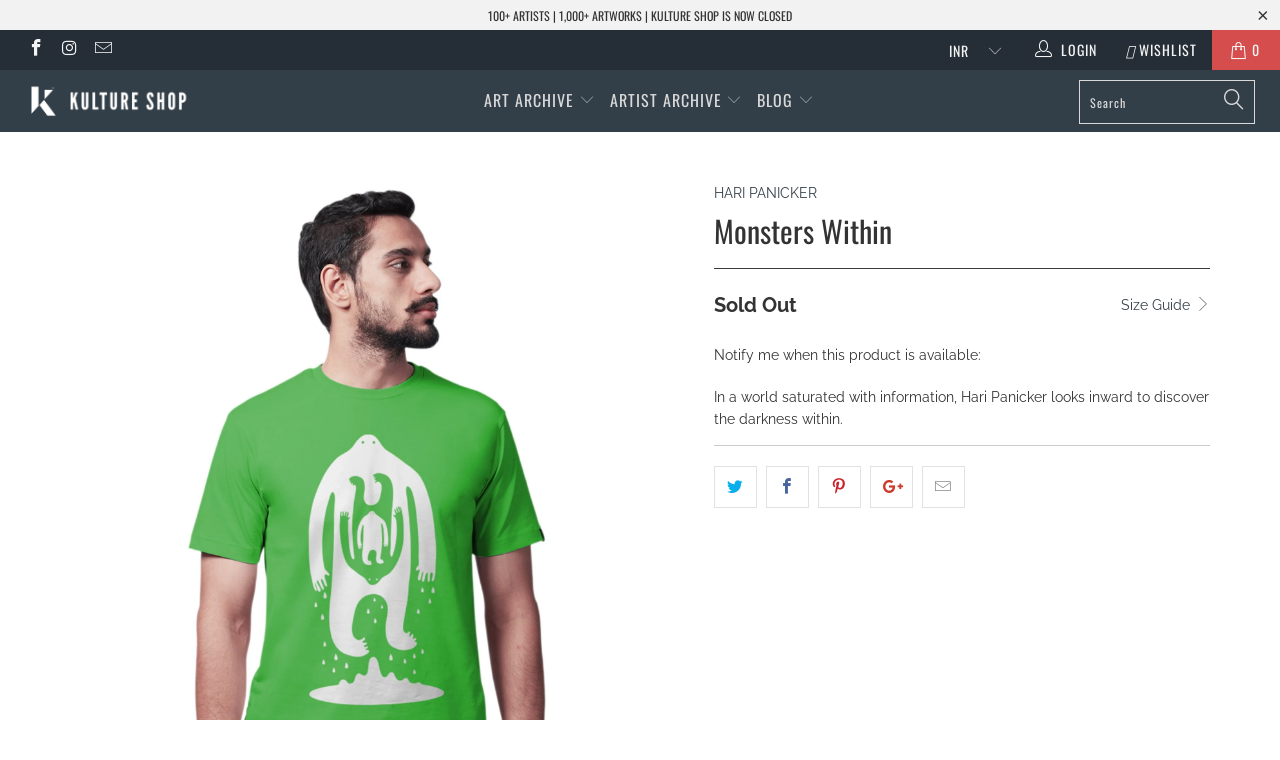

--- FILE ---
content_type: text/html; charset=utf-8
request_url: https://www.kultureshop.in/products/monsters-within-mens-tshirt-regular-fit-green
body_size: 25176
content:


 <!DOCTYPE html>
<!--[if lt IE 7 ]><html class="ie ie6" lang="en"> <![endif]-->
<!--[if IE 7 ]><html class="ie ie7" lang="en"> <![endif]-->
<!--[if IE 8 ]><html class="ie ie8" lang="en"> <![endif]-->
<!--[if IE 9 ]><html class="ie ie9" lang="en"> <![endif]-->
<!--[if (gte IE 10)|!(IE)]><!--><html lang="en"> <!--<![endif]--> <head> <meta name="p:domain_verify" content="69291b2f6c291faa8512a1b26440648d"/> <meta charset="utf-8"> <meta http-equiv="cleartype" content="on"> <meta name="robots" content="index,follow"> <!-- Custom Fonts --> <link href="//fonts.googleapis.com/css?family=.|Oswald:light,normal,bold|Oswald:light,normal,bold|Oswald:light,normal,bold|Oswald:light,normal,bold|Raleway:light,normal,bold|Raleway:light,normal,bold" rel="stylesheet" type="text/css" /> <!-- Stylesheets for Turbo 4.0.3 --> <link href="//www.kultureshop.in/cdn/shop/t/37/assets/styles.scss.css?v=14568884330781976211757567541" rel="stylesheet" type="text/css" media="all" /> <script>
      /*! lazysizes - v3.0.0 */
      !function(a,b){var c=b(a,a.document);a.lazySizes=c,"object"==typeof module&&module.exports&&(module.exports=c)}(window,function(a,b){"use strict";if(b.getElementsByClassName){var c,d=b.documentElement,e=a.Date,f=a.HTMLPictureElement,g="addEventListener",h="getAttribute",i=a[g],j=a.setTimeout,k=a.requestAnimationFrame||j,l=a.requestIdleCallback,m=/^picture$/i,n=["load","error","lazyincluded","_lazyloaded"],o={},p=Array.prototype.forEach,q=function(a,b){return o[b]||(o[b]=new RegExp("(\\s|^)"+b+"(\\s|$)")),o[b].test(a[h]("class")||"")&&o[b]},r=function(a,b){q(a,b)||a.setAttribute("class",(a[h]("class")||"").trim()+" "+b)},s=function(a,b){var c;(c=q(a,b))&&a.setAttribute("class",(a[h]("class")||"").replace(c," "))},t=function(a,b,c){var d=c?g:"removeEventListener";c&&t(a,b),n.forEach(function(c){a[d](c,b)})},u=function(a,c,d,e,f){var g=b.createEvent("CustomEvent");return g.initCustomEvent(c,!e,!f,d||{}),a.dispatchEvent(g),g},v=function(b,d){var e;!f&&(e=a.picturefill||c.pf)?e({reevaluate:!0,elements:[b]}):d&&d.src&&(b.src=d.src)},w=function(a,b){return(getComputedStyle(a,null)||{})[b]},x=function(a,b,d){for(d=d||a.offsetWidth;d<c.minSize&&b&&!a._lazysizesWidth;)d=b.offsetWidth,b=b.parentNode;return d},y=function(){var a,c,d=[],e=[],f=d,g=function(){var b=f;for(f=d.length?e:d,a=!0,c=!1;b.length;)b.shift()();a=!1},h=function(d,e){a&&!e?d.apply(this,arguments):(f.push(d),c||(c=!0,(b.hidden?j:k)(g)))};return h._lsFlush=g,h}(),z=function(a,b){return b?function(){y(a)}:function(){var b=this,c=arguments;y(function(){a.apply(b,c)})}},A=function(a){var b,c=0,d=125,f=666,g=f,h=function(){b=!1,c=e.now(),a()},i=l?function(){l(h,{timeout:g}),g!==f&&(g=f)}:z(function(){j(h)},!0);return function(a){var f;(a=a===!0)&&(g=44),b||(b=!0,f=d-(e.now()-c),0>f&&(f=0),a||9>f&&l?i():j(i,f))}},B=function(a){var b,c,d=99,f=function(){b=null,a()},g=function(){var a=e.now()-c;d>a?j(g,d-a):(l||f)(f)};return function(){c=e.now(),b||(b=j(g,d))}},C=function(){var f,k,l,n,o,x,C,E,F,G,H,I,J,K,L,M=/^img$/i,N=/^iframe$/i,O="onscroll"in a&&!/glebot/.test(navigator.userAgent),P=0,Q=0,R=0,S=-1,T=function(a){R--,a&&a.target&&t(a.target,T),(!a||0>R||!a.target)&&(R=0)},U=function(a,c){var e,f=a,g="hidden"==w(b.body,"visibility")||"hidden"!=w(a,"visibility");for(F-=c,I+=c,G-=c,H+=c;g&&(f=f.offsetParent)&&f!=b.body&&f!=d;)g=(w(f,"opacity")||1)>0,g&&"visible"!=w(f,"overflow")&&(e=f.getBoundingClientRect(),g=H>e.left&&G<e.right&&I>e.top-1&&F<e.bottom+1);return g},V=function(){var a,e,g,i,j,m,n,p,q;if((o=c.loadMode)&&8>R&&(a=f.length)){e=0,S++,null==K&&("expand"in c||(c.expand=d.clientHeight>500&&d.clientWidth>500?500:370),J=c.expand,K=J*c.expFactor),K>Q&&1>R&&S>2&&o>2&&!b.hidden?(Q=K,S=0):Q=o>1&&S>1&&6>R?J:P;for(;a>e;e++)if(f[e]&&!f[e]._lazyRace)if(O)if((p=f[e][h]("data-expand"))&&(m=1*p)||(m=Q),q!==m&&(C=innerWidth+m*L,E=innerHeight+m,n=-1*m,q=m),g=f[e].getBoundingClientRect(),(I=g.bottom)>=n&&(F=g.top)<=E&&(H=g.right)>=n*L&&(G=g.left)<=C&&(I||H||G||F)&&(l&&3>R&&!p&&(3>o||4>S)||U(f[e],m))){if(ba(f[e]),j=!0,R>9)break}else!j&&l&&!i&&4>R&&4>S&&o>2&&(k[0]||c.preloadAfterLoad)&&(k[0]||!p&&(I||H||G||F||"auto"!=f[e][h](c.sizesAttr)))&&(i=k[0]||f[e]);else ba(f[e]);i&&!j&&ba(i)}},W=A(V),X=function(a){r(a.target,c.loadedClass),s(a.target,c.loadingClass),t(a.target,Z)},Y=z(X),Z=function(a){Y({target:a.target})},$=function(a,b){try{a.contentWindow.location.replace(b)}catch(c){a.src=b}},_=function(a){var b,d,e=a[h](c.srcsetAttr);(b=c.customMedia[a[h]("data-media")||a[h]("media")])&&a.setAttribute("media",b),e&&a.setAttribute("srcset",e),b&&(d=a.parentNode,d.insertBefore(a.cloneNode(),a),d.removeChild(a))},aa=z(function(a,b,d,e,f){var g,i,k,l,o,q;(o=u(a,"lazybeforeunveil",b)).defaultPrevented||(e&&(d?r(a,c.autosizesClass):a.setAttribute("sizes",e)),i=a[h](c.srcsetAttr),g=a[h](c.srcAttr),f&&(k=a.parentNode,l=k&&m.test(k.nodeName||"")),q=b.firesLoad||"src"in a&&(i||g||l),o={target:a},q&&(t(a,T,!0),clearTimeout(n),n=j(T,2500),r(a,c.loadingClass),t(a,Z,!0)),l&&p.call(k.getElementsByTagName("source"),_),i?a.setAttribute("srcset",i):g&&!l&&(N.test(a.nodeName)?$(a,g):a.src=g),(i||l)&&v(a,{src:g})),a._lazyRace&&delete a._lazyRace,s(a,c.lazyClass),y(function(){(!q||a.complete&&a.naturalWidth>1)&&(q?T(o):R--,X(o))},!0)}),ba=function(a){var b,d=M.test(a.nodeName),e=d&&(a[h](c.sizesAttr)||a[h]("sizes")),f="auto"==e;(!f&&l||!d||!a.src&&!a.srcset||a.complete||q(a,c.errorClass))&&(b=u(a,"lazyunveilread").detail,f&&D.updateElem(a,!0,a.offsetWidth),a._lazyRace=!0,R++,aa(a,b,f,e,d))},ca=function(){if(!l){if(e.now()-x<999)return void j(ca,999);var a=B(function(){c.loadMode=3,W()});l=!0,c.loadMode=3,W(),i("scroll",function(){3==c.loadMode&&(c.loadMode=2),a()},!0)}};return{_:function(){x=e.now(),f=b.getElementsByClassName(c.lazyClass),k=b.getElementsByClassName(c.lazyClass+" "+c.preloadClass),L=c.hFac,i("scroll",W,!0),i("resize",W,!0),a.MutationObserver?new MutationObserver(W).observe(d,{childList:!0,subtree:!0,attributes:!0}):(d[g]("DOMNodeInserted",W,!0),d[g]("DOMAttrModified",W,!0),setInterval(W,999)),i("hashchange",W,!0),["focus","mouseover","click","load","transitionend","animationend","webkitAnimationEnd"].forEach(function(a){b[g](a,W,!0)}),/d$|^c/.test(b.readyState)?ca():(i("load",ca),b[g]("DOMContentLoaded",W),j(ca,2e4)),f.length?(V(),y._lsFlush()):W()},checkElems:W,unveil:ba}}(),D=function(){var a,d=z(function(a,b,c,d){var e,f,g;if(a._lazysizesWidth=d,d+="px",a.setAttribute("sizes",d),m.test(b.nodeName||""))for(e=b.getElementsByTagName("source"),f=0,g=e.length;g>f;f++)e[f].setAttribute("sizes",d);c.detail.dataAttr||v(a,c.detail)}),e=function(a,b,c){var e,f=a.parentNode;f&&(c=x(a,f,c),e=u(a,"lazybeforesizes",{width:c,dataAttr:!!b}),e.defaultPrevented||(c=e.detail.width,c&&c!==a._lazysizesWidth&&d(a,f,e,c)))},f=function(){var b,c=a.length;if(c)for(b=0;c>b;b++)e(a[b])},g=B(f);return{_:function(){a=b.getElementsByClassName(c.autosizesClass),i("resize",g)},checkElems:g,updateElem:e}}(),E=function(){E.i||(E.i=!0,D._(),C._())};return function(){var b,d={lazyClass:"lazyload",loadedClass:"lazyloaded",loadingClass:"lazyloading",preloadClass:"lazypreload",errorClass:"lazyerror",autosizesClass:"lazyautosizes",srcAttr:"data-src",srcsetAttr:"data-srcset",sizesAttr:"data-sizes",minSize:40,customMedia:{},init:!0,expFactor:1.5,hFac:.8,loadMode:2};c=a.lazySizesConfig||a.lazysizesConfig||{};for(b in d)b in c||(c[b]=d[b]);a.lazySizesConfig=c,j(function(){c.init&&E()})}(),{cfg:c,autoSizer:D,loader:C,init:E,uP:v,aC:r,rC:s,hC:q,fire:u,gW:x,rAF:y}}});</script> <title>Monsters Within - Kulture Shop</title> <meta name="description" content="In a world saturated with information, Hari Panicker looks inward to discover the darkness within." />
    

    

<meta name="author" content="Kulture Shop">
<meta property="og:url" content="https://www.kultureshop.in/products/monsters-within-mens-tshirt-regular-fit-green">
<meta property="og:site_name" content="Kulture Shop"> <meta property="og:type" content="product"> <meta property="og:title" content="Monsters Within"> <meta property="og:image" content="https://www.kultureshop.in/cdn/shop/products/monster-within-men-tee-green-model_600x.jpg?v=1576598637"> <meta property="og:image:secure_url" content="https://www.kultureshop.in/cdn/shop/products/monster-within-men-tee-green-model_600x.jpg?v=1576598637"> <meta property="og:image" content="https://www.kultureshop.in/cdn/shop/products/monster-within-men-tee-green-zoom_600x.jpg?v=1576598637"> <meta property="og:image:secure_url" content="https://www.kultureshop.in/cdn/shop/products/monster-within-men-tee-green-zoom_600x.jpg?v=1576598637"> <meta property="og:image" content="https://www.kultureshop.in/cdn/shop/products/mens_regular_fit_size_specs_9d8564dd-81ab-44f7-8242-49ddcc7684ec_600x.jpg?v=1576598637"> <meta property="og:image:secure_url" content="https://www.kultureshop.in/cdn/shop/products/mens_regular_fit_size_specs_9d8564dd-81ab-44f7-8242-49ddcc7684ec_600x.jpg?v=1576598637"> <meta property="og:price:amount" content="398.00"> <meta property="og:price:currency" content="INR"> <meta property="og:description" content="In a world saturated with information, Hari Panicker looks inward to discover the darkness within.">




<meta name="twitter:card" content="summary"> <meta name="twitter:title" content="Monsters Within"> <meta name="twitter:description" content="In a world saturated with information, Hari Panicker looks inward to discover the darkness within."> <meta name="twitter:image" content="https://www.kultureshop.in/cdn/shop/products/monster-within-men-tee-green-model_240x.jpg?v=1576598637"> <meta name="twitter:image:width" content="240"> <meta name="twitter:image:height" content="240"> <!-- Mobile Specific Metas --> <meta name="HandheldFriendly" content="True"> <meta name="MobileOptimized" content="320"> <meta name="viewport" content="width=device-width,initial-scale=1"> <meta name="theme-color" content="#ffffff"> <link rel="shortcut icon" type="image/x-icon" href="//www.kultureshop.in/cdn/shop/files/K-Logo-Favicon-32-x-32_32x32.png?v=1614297193"> <link rel="canonical" href="https://www.kultureshop.in/products/monsters-within-mens-tshirt-regular-fit-green" /> <script>window.performance && window.performance.mark && window.performance.mark('shopify.content_for_header.start');</script><meta name="facebook-domain-verification" content="jsv8bhkbgwizquowkeae88uf5mbtgu">
<meta id="shopify-digital-wallet" name="shopify-digital-wallet" content="/12099321914/digital_wallets/dialog">
<meta id="in-context-paypal-metadata" data-shop-id="12099321914" data-venmo-supported="false" data-environment="production" data-locale="en_US" data-paypal-v4="true" data-currency="INR">
<link rel="alternate" type="application/json+oembed" href="https://www.kultureshop.in/products/monsters-within-mens-tshirt-regular-fit-green.oembed">
<script async="async" src="/checkouts/internal/preloads.js?locale=en-IN"></script>
<script id="shopify-features" type="application/json">{"accessToken":"22842b76d9f470a58b1e9d64e44f7de4","betas":["rich-media-storefront-analytics"],"domain":"www.kultureshop.in","predictiveSearch":true,"shopId":12099321914,"locale":"en"}</script>
<script>var Shopify = Shopify || {};
Shopify.shop = "kulturecatalog.myshopify.com";
Shopify.locale = "en";
Shopify.currency = {"active":"INR","rate":"1.0"};
Shopify.country = "IN";
Shopify.theme = {"name":"Before CB 29Sep23","id":122522796090,"schema_name":"Turbo","schema_version":"4.0.3","theme_store_id":null,"role":"main"};
Shopify.theme.handle = "null";
Shopify.theme.style = {"id":null,"handle":null};
Shopify.cdnHost = "www.kultureshop.in/cdn";
Shopify.routes = Shopify.routes || {};
Shopify.routes.root = "/";</script>
<script type="module">!function(o){(o.Shopify=o.Shopify||{}).modules=!0}(window);</script>
<script>!function(o){function n(){var o=[];function n(){o.push(Array.prototype.slice.apply(arguments))}return n.q=o,n}var t=o.Shopify=o.Shopify||{};t.loadFeatures=n(),t.autoloadFeatures=n()}(window);</script>
<script id="shop-js-analytics" type="application/json">{"pageType":"product"}</script>
<script defer="defer" async type="module" src="//www.kultureshop.in/cdn/shopifycloud/shop-js/modules/v2/client.init-shop-cart-sync_BT-GjEfc.en.esm.js"></script>
<script defer="defer" async type="module" src="//www.kultureshop.in/cdn/shopifycloud/shop-js/modules/v2/chunk.common_D58fp_Oc.esm.js"></script>
<script defer="defer" async type="module" src="//www.kultureshop.in/cdn/shopifycloud/shop-js/modules/v2/chunk.modal_xMitdFEc.esm.js"></script>
<script type="module">
  await import("//www.kultureshop.in/cdn/shopifycloud/shop-js/modules/v2/client.init-shop-cart-sync_BT-GjEfc.en.esm.js");
await import("//www.kultureshop.in/cdn/shopifycloud/shop-js/modules/v2/chunk.common_D58fp_Oc.esm.js");
await import("//www.kultureshop.in/cdn/shopifycloud/shop-js/modules/v2/chunk.modal_xMitdFEc.esm.js");

  window.Shopify.SignInWithShop?.initShopCartSync?.({"fedCMEnabled":true,"windoidEnabled":true});

</script>
<script>(function() {
  var isLoaded = false;
  function asyncLoad() {
    if (isLoaded) return;
    isLoaded = true;
    var urls = ["https:\/\/cdn.nfcube.com\/instafeed-609dfc2ca03056754f89625ff928bfe8.js?shop=kulturecatalog.myshopify.com"];
    for (var i = 0; i <urls.length; i++) {
      var s = document.createElement('script');
      s.type = 'text/javascript';
      s.async = true;
      s.src = urls[i];
      var x = document.getElementsByTagName('script')[0];
      x.parentNode.insertBefore(s, x);
    }
  };
  if(window.attachEvent) {
    window.attachEvent('onload', asyncLoad);
  } else {
    window.addEventListener('load', asyncLoad, false);
  }
})();</script>
<script id="__st">var __st={"a":12099321914,"offset":19800,"reqid":"be44239e-97db-4b3e-9e08-d59018e81ec6-1769518616","pageurl":"www.kultureshop.in\/products\/monsters-within-mens-tshirt-regular-fit-green","u":"37851dfd4efc","p":"product","rtyp":"product","rid":2445935902778};</script>
<script>window.ShopifyPaypalV4VisibilityTracking = true;</script>
<script id="captcha-bootstrap">!function(){'use strict';const t='contact',e='account',n='new_comment',o=[[t,t],['blogs',n],['comments',n],[t,'customer']],c=[[e,'customer_login'],[e,'guest_login'],[e,'recover_customer_password'],[e,'create_customer']],r=t=>t.map((([t,e])=>`form[action*='/${t}']:not([data-nocaptcha='true']) input[name='form_type'][value='${e}']`)).join(','),a=t=>()=>t?[...document.querySelectorAll(t)].map((t=>t.form)):[];function s(){const t=[...o],e=r(t);return a(e)}const i='password',u='form_key',d=['recaptcha-v3-token','g-recaptcha-response','h-captcha-response',i],f=()=>{try{return window.sessionStorage}catch{return}},m='__shopify_v',_=t=>t.elements[u];function p(t,e,n=!1){try{const o=window.sessionStorage,c=JSON.parse(o.getItem(e)),{data:r}=function(t){const{data:e,action:n}=t;return t[m]||n?{data:e,action:n}:{data:t,action:n}}(c);for(const[e,n]of Object.entries(r))t.elements[e]&&(t.elements[e].value=n);n&&o.removeItem(e)}catch(o){console.error('form repopulation failed',{error:o})}}const l='form_type',E='cptcha';function T(t){t.dataset[E]=!0}const w=window,h=w.document,L='Shopify',v='ce_forms',y='captcha';let A=!1;((t,e)=>{const n=(g='f06e6c50-85a8-45c8-87d0-21a2b65856fe',I='https://cdn.shopify.com/shopifycloud/storefront-forms-hcaptcha/ce_storefront_forms_captcha_hcaptcha.v1.5.2.iife.js',D={infoText:'Protected by hCaptcha',privacyText:'Privacy',termsText:'Terms'},(t,e,n)=>{const o=w[L][v],c=o.bindForm;if(c)return c(t,g,e,D).then(n);var r;o.q.push([[t,g,e,D],n]),r=I,A||(h.body.append(Object.assign(h.createElement('script'),{id:'captcha-provider',async:!0,src:r})),A=!0)});var g,I,D;w[L]=w[L]||{},w[L][v]=w[L][v]||{},w[L][v].q=[],w[L][y]=w[L][y]||{},w[L][y].protect=function(t,e){n(t,void 0,e),T(t)},Object.freeze(w[L][y]),function(t,e,n,w,h,L){const[v,y,A,g]=function(t,e,n){const i=e?o:[],u=t?c:[],d=[...i,...u],f=r(d),m=r(i),_=r(d.filter((([t,e])=>n.includes(e))));return[a(f),a(m),a(_),s()]}(w,h,L),I=t=>{const e=t.target;return e instanceof HTMLFormElement?e:e&&e.form},D=t=>v().includes(t);t.addEventListener('submit',(t=>{const e=I(t);if(!e)return;const n=D(e)&&!e.dataset.hcaptchaBound&&!e.dataset.recaptchaBound,o=_(e),c=g().includes(e)&&(!o||!o.value);(n||c)&&t.preventDefault(),c&&!n&&(function(t){try{if(!f())return;!function(t){const e=f();if(!e)return;const n=_(t);if(!n)return;const o=n.value;o&&e.removeItem(o)}(t);const e=Array.from(Array(32),(()=>Math.random().toString(36)[2])).join('');!function(t,e){_(t)||t.append(Object.assign(document.createElement('input'),{type:'hidden',name:u})),t.elements[u].value=e}(t,e),function(t,e){const n=f();if(!n)return;const o=[...t.querySelectorAll(`input[type='${i}']`)].map((({name:t})=>t)),c=[...d,...o],r={};for(const[a,s]of new FormData(t).entries())c.includes(a)||(r[a]=s);n.setItem(e,JSON.stringify({[m]:1,action:t.action,data:r}))}(t,e)}catch(e){console.error('failed to persist form',e)}}(e),e.submit())}));const S=(t,e)=>{t&&!t.dataset[E]&&(n(t,e.some((e=>e===t))),T(t))};for(const o of['focusin','change'])t.addEventListener(o,(t=>{const e=I(t);D(e)&&S(e,y())}));const B=e.get('form_key'),M=e.get(l),P=B&&M;t.addEventListener('DOMContentLoaded',(()=>{const t=y();if(P)for(const e of t)e.elements[l].value===M&&p(e,B);[...new Set([...A(),...v().filter((t=>'true'===t.dataset.shopifyCaptcha))])].forEach((e=>S(e,t)))}))}(h,new URLSearchParams(w.location.search),n,t,e,['guest_login'])})(!0,!0)}();</script>
<script integrity="sha256-4kQ18oKyAcykRKYeNunJcIwy7WH5gtpwJnB7kiuLZ1E=" data-source-attribution="shopify.loadfeatures" defer="defer" src="//www.kultureshop.in/cdn/shopifycloud/storefront/assets/storefront/load_feature-a0a9edcb.js" crossorigin="anonymous"></script>
<script data-source-attribution="shopify.dynamic_checkout.dynamic.init">var Shopify=Shopify||{};Shopify.PaymentButton=Shopify.PaymentButton||{isStorefrontPortableWallets:!0,init:function(){window.Shopify.PaymentButton.init=function(){};var t=document.createElement("script");t.src="https://www.kultureshop.in/cdn/shopifycloud/portable-wallets/latest/portable-wallets.en.js",t.type="module",document.head.appendChild(t)}};
</script>
<script data-source-attribution="shopify.dynamic_checkout.buyer_consent">
  function portableWalletsHideBuyerConsent(e){var t=document.getElementById("shopify-buyer-consent"),n=document.getElementById("shopify-subscription-policy-button");t&&n&&(t.classList.add("hidden"),t.setAttribute("aria-hidden","true"),n.removeEventListener("click",e))}function portableWalletsShowBuyerConsent(e){var t=document.getElementById("shopify-buyer-consent"),n=document.getElementById("shopify-subscription-policy-button");t&&n&&(t.classList.remove("hidden"),t.removeAttribute("aria-hidden"),n.addEventListener("click",e))}window.Shopify?.PaymentButton&&(window.Shopify.PaymentButton.hideBuyerConsent=portableWalletsHideBuyerConsent,window.Shopify.PaymentButton.showBuyerConsent=portableWalletsShowBuyerConsent);
</script>
<script data-source-attribution="shopify.dynamic_checkout.cart.bootstrap">document.addEventListener("DOMContentLoaded",(function(){function t(){return document.querySelector("shopify-accelerated-checkout-cart, shopify-accelerated-checkout")}if(t())Shopify.PaymentButton.init();else{new MutationObserver((function(e,n){t()&&(Shopify.PaymentButton.init(),n.disconnect())})).observe(document.body,{childList:!0,subtree:!0})}}));
</script>

<script>window.performance && window.performance.mark && window.performance.mark('shopify.content_for_header.end');</script> <!-- "snippets/shogun-head.liquid" was not rendered, the associated app was uninstalled --> <meta name="facebook-domain-verification" content="oa5gce5x36l75fldvewsuhwz2sje1m" />
    
<link href="https://monorail-edge.shopifysvc.com" rel="dns-prefetch">
<script>(function(){if ("sendBeacon" in navigator && "performance" in window) {try {var session_token_from_headers = performance.getEntriesByType('navigation')[0].serverTiming.find(x => x.name == '_s').description;} catch {var session_token_from_headers = undefined;}var session_cookie_matches = document.cookie.match(/_shopify_s=([^;]*)/);var session_token_from_cookie = session_cookie_matches && session_cookie_matches.length === 2 ? session_cookie_matches[1] : "";var session_token = session_token_from_headers || session_token_from_cookie || "";function handle_abandonment_event(e) {var entries = performance.getEntries().filter(function(entry) {return /monorail-edge.shopifysvc.com/.test(entry.name);});if (!window.abandonment_tracked && entries.length === 0) {window.abandonment_tracked = true;var currentMs = Date.now();var navigation_start = performance.timing.navigationStart;var payload = {shop_id: 12099321914,url: window.location.href,navigation_start,duration: currentMs - navigation_start,session_token,page_type: "product"};window.navigator.sendBeacon("https://monorail-edge.shopifysvc.com/v1/produce", JSON.stringify({schema_id: "online_store_buyer_site_abandonment/1.1",payload: payload,metadata: {event_created_at_ms: currentMs,event_sent_at_ms: currentMs}}));}}window.addEventListener('pagehide', handle_abandonment_event);}}());</script>
<script id="web-pixels-manager-setup">(function e(e,d,r,n,o){if(void 0===o&&(o={}),!Boolean(null===(a=null===(i=window.Shopify)||void 0===i?void 0:i.analytics)||void 0===a?void 0:a.replayQueue)){var i,a;window.Shopify=window.Shopify||{};var t=window.Shopify;t.analytics=t.analytics||{};var s=t.analytics;s.replayQueue=[],s.publish=function(e,d,r){return s.replayQueue.push([e,d,r]),!0};try{self.performance.mark("wpm:start")}catch(e){}var l=function(){var e={modern:/Edge?\/(1{2}[4-9]|1[2-9]\d|[2-9]\d{2}|\d{4,})\.\d+(\.\d+|)|Firefox\/(1{2}[4-9]|1[2-9]\d|[2-9]\d{2}|\d{4,})\.\d+(\.\d+|)|Chrom(ium|e)\/(9{2}|\d{3,})\.\d+(\.\d+|)|(Maci|X1{2}).+ Version\/(15\.\d+|(1[6-9]|[2-9]\d|\d{3,})\.\d+)([,.]\d+|)( \(\w+\)|)( Mobile\/\w+|) Safari\/|Chrome.+OPR\/(9{2}|\d{3,})\.\d+\.\d+|(CPU[ +]OS|iPhone[ +]OS|CPU[ +]iPhone|CPU IPhone OS|CPU iPad OS)[ +]+(15[._]\d+|(1[6-9]|[2-9]\d|\d{3,})[._]\d+)([._]\d+|)|Android:?[ /-](13[3-9]|1[4-9]\d|[2-9]\d{2}|\d{4,})(\.\d+|)(\.\d+|)|Android.+Firefox\/(13[5-9]|1[4-9]\d|[2-9]\d{2}|\d{4,})\.\d+(\.\d+|)|Android.+Chrom(ium|e)\/(13[3-9]|1[4-9]\d|[2-9]\d{2}|\d{4,})\.\d+(\.\d+|)|SamsungBrowser\/([2-9]\d|\d{3,})\.\d+/,legacy:/Edge?\/(1[6-9]|[2-9]\d|\d{3,})\.\d+(\.\d+|)|Firefox\/(5[4-9]|[6-9]\d|\d{3,})\.\d+(\.\d+|)|Chrom(ium|e)\/(5[1-9]|[6-9]\d|\d{3,})\.\d+(\.\d+|)([\d.]+$|.*Safari\/(?![\d.]+ Edge\/[\d.]+$))|(Maci|X1{2}).+ Version\/(10\.\d+|(1[1-9]|[2-9]\d|\d{3,})\.\d+)([,.]\d+|)( \(\w+\)|)( Mobile\/\w+|) Safari\/|Chrome.+OPR\/(3[89]|[4-9]\d|\d{3,})\.\d+\.\d+|(CPU[ +]OS|iPhone[ +]OS|CPU[ +]iPhone|CPU IPhone OS|CPU iPad OS)[ +]+(10[._]\d+|(1[1-9]|[2-9]\d|\d{3,})[._]\d+)([._]\d+|)|Android:?[ /-](13[3-9]|1[4-9]\d|[2-9]\d{2}|\d{4,})(\.\d+|)(\.\d+|)|Mobile Safari.+OPR\/([89]\d|\d{3,})\.\d+\.\d+|Android.+Firefox\/(13[5-9]|1[4-9]\d|[2-9]\d{2}|\d{4,})\.\d+(\.\d+|)|Android.+Chrom(ium|e)\/(13[3-9]|1[4-9]\d|[2-9]\d{2}|\d{4,})\.\d+(\.\d+|)|Android.+(UC? ?Browser|UCWEB|U3)[ /]?(15\.([5-9]|\d{2,})|(1[6-9]|[2-9]\d|\d{3,})\.\d+)\.\d+|SamsungBrowser\/(5\.\d+|([6-9]|\d{2,})\.\d+)|Android.+MQ{2}Browser\/(14(\.(9|\d{2,})|)|(1[5-9]|[2-9]\d|\d{3,})(\.\d+|))(\.\d+|)|K[Aa][Ii]OS\/(3\.\d+|([4-9]|\d{2,})\.\d+)(\.\d+|)/},d=e.modern,r=e.legacy,n=navigator.userAgent;return n.match(d)?"modern":n.match(r)?"legacy":"unknown"}(),u="modern"===l?"modern":"legacy",c=(null!=n?n:{modern:"",legacy:""})[u],f=function(e){return[e.baseUrl,"/wpm","/b",e.hashVersion,"modern"===e.buildTarget?"m":"l",".js"].join("")}({baseUrl:d,hashVersion:r,buildTarget:u}),m=function(e){var d=e.version,r=e.bundleTarget,n=e.surface,o=e.pageUrl,i=e.monorailEndpoint;return{emit:function(e){var a=e.status,t=e.errorMsg,s=(new Date).getTime(),l=JSON.stringify({metadata:{event_sent_at_ms:s},events:[{schema_id:"web_pixels_manager_load/3.1",payload:{version:d,bundle_target:r,page_url:o,status:a,surface:n,error_msg:t},metadata:{event_created_at_ms:s}}]});if(!i)return console&&console.warn&&console.warn("[Web Pixels Manager] No Monorail endpoint provided, skipping logging."),!1;try{return self.navigator.sendBeacon.bind(self.navigator)(i,l)}catch(e){}var u=new XMLHttpRequest;try{return u.open("POST",i,!0),u.setRequestHeader("Content-Type","text/plain"),u.send(l),!0}catch(e){return console&&console.warn&&console.warn("[Web Pixels Manager] Got an unhandled error while logging to Monorail."),!1}}}}({version:r,bundleTarget:l,surface:e.surface,pageUrl:self.location.href,monorailEndpoint:e.monorailEndpoint});try{o.browserTarget=l,function(e){var d=e.src,r=e.async,n=void 0===r||r,o=e.onload,i=e.onerror,a=e.sri,t=e.scriptDataAttributes,s=void 0===t?{}:t,l=document.createElement("script"),u=document.querySelector("head"),c=document.querySelector("body");if(l.async=n,l.src=d,a&&(l.integrity=a,l.crossOrigin="anonymous"),s)for(var f in s)if(Object.prototype.hasOwnProperty.call(s,f))try{l.dataset[f]=s[f]}catch(e){}if(o&&l.addEventListener("load",o),i&&l.addEventListener("error",i),u)u.appendChild(l);else{if(!c)throw new Error("Did not find a head or body element to append the script");c.appendChild(l)}}({src:f,async:!0,onload:function(){if(!function(){var e,d;return Boolean(null===(d=null===(e=window.Shopify)||void 0===e?void 0:e.analytics)||void 0===d?void 0:d.initialized)}()){var d=window.webPixelsManager.init(e)||void 0;if(d){var r=window.Shopify.analytics;r.replayQueue.forEach((function(e){var r=e[0],n=e[1],o=e[2];d.publishCustomEvent(r,n,o)})),r.replayQueue=[],r.publish=d.publishCustomEvent,r.visitor=d.visitor,r.initialized=!0}}},onerror:function(){return m.emit({status:"failed",errorMsg:"".concat(f," has failed to load")})},sri:function(e){var d=/^sha384-[A-Za-z0-9+/=]+$/;return"string"==typeof e&&d.test(e)}(c)?c:"",scriptDataAttributes:o}),m.emit({status:"loading"})}catch(e){m.emit({status:"failed",errorMsg:(null==e?void 0:e.message)||"Unknown error"})}}})({shopId: 12099321914,storefrontBaseUrl: "https://www.kultureshop.in",extensionsBaseUrl: "https://extensions.shopifycdn.com/cdn/shopifycloud/web-pixels-manager",monorailEndpoint: "https://monorail-edge.shopifysvc.com/unstable/produce_batch",surface: "storefront-renderer",enabledBetaFlags: ["2dca8a86"],webPixelsConfigList: [{"id":"257720378","configuration":"{\"config\":\"{\\\"pixel_id\\\":\\\"G-HQS33R8N7M\\\",\\\"gtag_events\\\":[{\\\"type\\\":\\\"purchase\\\",\\\"action_label\\\":\\\"G-HQS33R8N7M\\\"},{\\\"type\\\":\\\"page_view\\\",\\\"action_label\\\":\\\"G-HQS33R8N7M\\\"},{\\\"type\\\":\\\"view_item\\\",\\\"action_label\\\":\\\"G-HQS33R8N7M\\\"},{\\\"type\\\":\\\"search\\\",\\\"action_label\\\":\\\"G-HQS33R8N7M\\\"},{\\\"type\\\":\\\"add_to_cart\\\",\\\"action_label\\\":\\\"G-HQS33R8N7M\\\"},{\\\"type\\\":\\\"begin_checkout\\\",\\\"action_label\\\":\\\"G-HQS33R8N7M\\\"},{\\\"type\\\":\\\"add_payment_info\\\",\\\"action_label\\\":\\\"G-HQS33R8N7M\\\"}],\\\"enable_monitoring_mode\\\":false}\"}","eventPayloadVersion":"v1","runtimeContext":"OPEN","scriptVersion":"b2a88bafab3e21179ed38636efcd8a93","type":"APP","apiClientId":1780363,"privacyPurposes":[],"dataSharingAdjustments":{"protectedCustomerApprovalScopes":["read_customer_address","read_customer_email","read_customer_name","read_customer_personal_data","read_customer_phone"]}},{"id":"125861946","configuration":"{\"pixel_id\":\"1532756333617681\",\"pixel_type\":\"facebook_pixel\",\"metaapp_system_user_token\":\"-\"}","eventPayloadVersion":"v1","runtimeContext":"OPEN","scriptVersion":"ca16bc87fe92b6042fbaa3acc2fbdaa6","type":"APP","apiClientId":2329312,"privacyPurposes":["ANALYTICS","MARKETING","SALE_OF_DATA"],"dataSharingAdjustments":{"protectedCustomerApprovalScopes":["read_customer_address","read_customer_email","read_customer_name","read_customer_personal_data","read_customer_phone"]}},{"id":"44662842","eventPayloadVersion":"v1","runtimeContext":"LAX","scriptVersion":"1","type":"CUSTOM","privacyPurposes":["MARKETING"],"name":"Meta pixel (migrated)"},{"id":"shopify-app-pixel","configuration":"{}","eventPayloadVersion":"v1","runtimeContext":"STRICT","scriptVersion":"0450","apiClientId":"shopify-pixel","type":"APP","privacyPurposes":["ANALYTICS","MARKETING"]},{"id":"shopify-custom-pixel","eventPayloadVersion":"v1","runtimeContext":"LAX","scriptVersion":"0450","apiClientId":"shopify-pixel","type":"CUSTOM","privacyPurposes":["ANALYTICS","MARKETING"]}],isMerchantRequest: false,initData: {"shop":{"name":"Kulture Shop","paymentSettings":{"currencyCode":"INR"},"myshopifyDomain":"kulturecatalog.myshopify.com","countryCode":"IN","storefrontUrl":"https:\/\/www.kultureshop.in"},"customer":null,"cart":null,"checkout":null,"productVariants":[{"price":{"amount":398.0,"currencyCode":"INR"},"product":{"title":"Monsters Within","vendor":"HARI PANICKER","id":"2445935902778","untranslatedTitle":"Monsters Within","url":"\/products\/monsters-within-mens-tshirt-regular-fit-green","type":"T-Shirts - Men"},"id":"23306402299962","image":{"src":"\/\/www.kultureshop.in\/cdn\/shop\/products\/monster-within-men-tee-green-model.jpg?v=1576598637"},"sku":"014486","title":"Small \/ Green \/ Regular Fit","untranslatedTitle":"Small \/ Green \/ Regular Fit"},{"price":{"amount":398.0,"currencyCode":"INR"},"product":{"title":"Monsters Within","vendor":"HARI PANICKER","id":"2445935902778","untranslatedTitle":"Monsters Within","url":"\/products\/monsters-within-mens-tshirt-regular-fit-green","type":"T-Shirts - Men"},"id":"23306402332730","image":{"src":"\/\/www.kultureshop.in\/cdn\/shop\/products\/monster-within-men-tee-green-model.jpg?v=1576598637"},"sku":"014487","title":"Medium \/ Green \/ Regular Fit","untranslatedTitle":"Medium \/ Green \/ Regular Fit"},{"price":{"amount":398.0,"currencyCode":"INR"},"product":{"title":"Monsters Within","vendor":"HARI PANICKER","id":"2445935902778","untranslatedTitle":"Monsters Within","url":"\/products\/monsters-within-mens-tshirt-regular-fit-green","type":"T-Shirts - Men"},"id":"23306402365498","image":{"src":"\/\/www.kultureshop.in\/cdn\/shop\/products\/monster-within-men-tee-green-model.jpg?v=1576598637"},"sku":"014488","title":"Large \/ Green \/ Regular Fit","untranslatedTitle":"Large \/ Green \/ Regular Fit"},{"price":{"amount":398.0,"currencyCode":"INR"},"product":{"title":"Monsters Within","vendor":"HARI PANICKER","id":"2445935902778","untranslatedTitle":"Monsters Within","url":"\/products\/monsters-within-mens-tshirt-regular-fit-green","type":"T-Shirts - Men"},"id":"23306402398266","image":{"src":"\/\/www.kultureshop.in\/cdn\/shop\/products\/monster-within-men-tee-green-model.jpg?v=1576598637"},"sku":"014489","title":"X Large \/ Green \/ Regular Fit","untranslatedTitle":"X Large \/ Green \/ Regular Fit"}],"purchasingCompany":null},},"https://www.kultureshop.in/cdn","fcfee988w5aeb613cpc8e4bc33m6693e112",{"modern":"","legacy":""},{"shopId":"12099321914","storefrontBaseUrl":"https:\/\/www.kultureshop.in","extensionBaseUrl":"https:\/\/extensions.shopifycdn.com\/cdn\/shopifycloud\/web-pixels-manager","surface":"storefront-renderer","enabledBetaFlags":"[\"2dca8a86\"]","isMerchantRequest":"false","hashVersion":"fcfee988w5aeb613cpc8e4bc33m6693e112","publish":"custom","events":"[[\"page_viewed\",{}],[\"product_viewed\",{\"productVariant\":{\"price\":{\"amount\":398.0,\"currencyCode\":\"INR\"},\"product\":{\"title\":\"Monsters Within\",\"vendor\":\"HARI PANICKER\",\"id\":\"2445935902778\",\"untranslatedTitle\":\"Monsters Within\",\"url\":\"\/products\/monsters-within-mens-tshirt-regular-fit-green\",\"type\":\"T-Shirts - Men\"},\"id\":\"23306402299962\",\"image\":{\"src\":\"\/\/www.kultureshop.in\/cdn\/shop\/products\/monster-within-men-tee-green-model.jpg?v=1576598637\"},\"sku\":\"014486\",\"title\":\"Small \/ Green \/ Regular Fit\",\"untranslatedTitle\":\"Small \/ Green \/ Regular Fit\"}}]]"});</script><script>
  window.ShopifyAnalytics = window.ShopifyAnalytics || {};
  window.ShopifyAnalytics.meta = window.ShopifyAnalytics.meta || {};
  window.ShopifyAnalytics.meta.currency = 'INR';
  var meta = {"product":{"id":2445935902778,"gid":"gid:\/\/shopify\/Product\/2445935902778","vendor":"HARI PANICKER","type":"T-Shirts - Men","handle":"monsters-within-mens-tshirt-regular-fit-green","variants":[{"id":23306402299962,"price":39800,"name":"Monsters Within - Small \/ Green \/ Regular Fit","public_title":"Small \/ Green \/ Regular Fit","sku":"014486"},{"id":23306402332730,"price":39800,"name":"Monsters Within - Medium \/ Green \/ Regular Fit","public_title":"Medium \/ Green \/ Regular Fit","sku":"014487"},{"id":23306402365498,"price":39800,"name":"Monsters Within - Large \/ Green \/ Regular Fit","public_title":"Large \/ Green \/ Regular Fit","sku":"014488"},{"id":23306402398266,"price":39800,"name":"Monsters Within - X Large \/ Green \/ Regular Fit","public_title":"X Large \/ Green \/ Regular Fit","sku":"014489"}],"remote":false},"page":{"pageType":"product","resourceType":"product","resourceId":2445935902778,"requestId":"be44239e-97db-4b3e-9e08-d59018e81ec6-1769518616"}};
  for (var attr in meta) {
    window.ShopifyAnalytics.meta[attr] = meta[attr];
  }
</script>
<script class="analytics">
  (function () {
    var customDocumentWrite = function(content) {
      var jquery = null;

      if (window.jQuery) {
        jquery = window.jQuery;
      } else if (window.Checkout && window.Checkout.$) {
        jquery = window.Checkout.$;
      }

      if (jquery) {
        jquery('body').append(content);
      }
    };

    var hasLoggedConversion = function(token) {
      if (token) {
        return document.cookie.indexOf('loggedConversion=' + token) !== -1;
      }
      return false;
    }

    var setCookieIfConversion = function(token) {
      if (token) {
        var twoMonthsFromNow = new Date(Date.now());
        twoMonthsFromNow.setMonth(twoMonthsFromNow.getMonth() + 2);

        document.cookie = 'loggedConversion=' + token + '; expires=' + twoMonthsFromNow;
      }
    }

    var trekkie = window.ShopifyAnalytics.lib = window.trekkie = window.trekkie || [];
    if (trekkie.integrations) {
      return;
    }
    trekkie.methods = [
      'identify',
      'page',
      'ready',
      'track',
      'trackForm',
      'trackLink'
    ];
    trekkie.factory = function(method) {
      return function() {
        var args = Array.prototype.slice.call(arguments);
        args.unshift(method);
        trekkie.push(args);
        return trekkie;
      };
    };
    for (var i = 0; i < trekkie.methods.length; i++) {
      var key = trekkie.methods[i];
      trekkie[key] = trekkie.factory(key);
    }
    trekkie.load = function(config) {
      trekkie.config = config || {};
      trekkie.config.initialDocumentCookie = document.cookie;
      var first = document.getElementsByTagName('script')[0];
      var script = document.createElement('script');
      script.type = 'text/javascript';
      script.onerror = function(e) {
        var scriptFallback = document.createElement('script');
        scriptFallback.type = 'text/javascript';
        scriptFallback.onerror = function(error) {
                var Monorail = {
      produce: function produce(monorailDomain, schemaId, payload) {
        var currentMs = new Date().getTime();
        var event = {
          schema_id: schemaId,
          payload: payload,
          metadata: {
            event_created_at_ms: currentMs,
            event_sent_at_ms: currentMs
          }
        };
        return Monorail.sendRequest("https://" + monorailDomain + "/v1/produce", JSON.stringify(event));
      },
      sendRequest: function sendRequest(endpointUrl, payload) {
        // Try the sendBeacon API
        if (window && window.navigator && typeof window.navigator.sendBeacon === 'function' && typeof window.Blob === 'function' && !Monorail.isIos12()) {
          var blobData = new window.Blob([payload], {
            type: 'text/plain'
          });

          if (window.navigator.sendBeacon(endpointUrl, blobData)) {
            return true;
          } // sendBeacon was not successful

        } // XHR beacon

        var xhr = new XMLHttpRequest();

        try {
          xhr.open('POST', endpointUrl);
          xhr.setRequestHeader('Content-Type', 'text/plain');
          xhr.send(payload);
        } catch (e) {
          console.log(e);
        }

        return false;
      },
      isIos12: function isIos12() {
        return window.navigator.userAgent.lastIndexOf('iPhone; CPU iPhone OS 12_') !== -1 || window.navigator.userAgent.lastIndexOf('iPad; CPU OS 12_') !== -1;
      }
    };
    Monorail.produce('monorail-edge.shopifysvc.com',
      'trekkie_storefront_load_errors/1.1',
      {shop_id: 12099321914,
      theme_id: 122522796090,
      app_name: "storefront",
      context_url: window.location.href,
      source_url: "//www.kultureshop.in/cdn/s/trekkie.storefront.a804e9514e4efded663580eddd6991fcc12b5451.min.js"});

        };
        scriptFallback.async = true;
        scriptFallback.src = '//www.kultureshop.in/cdn/s/trekkie.storefront.a804e9514e4efded663580eddd6991fcc12b5451.min.js';
        first.parentNode.insertBefore(scriptFallback, first);
      };
      script.async = true;
      script.src = '//www.kultureshop.in/cdn/s/trekkie.storefront.a804e9514e4efded663580eddd6991fcc12b5451.min.js';
      first.parentNode.insertBefore(script, first);
    };
    trekkie.load(
      {"Trekkie":{"appName":"storefront","development":false,"defaultAttributes":{"shopId":12099321914,"isMerchantRequest":null,"themeId":122522796090,"themeCityHash":"16771201664716643315","contentLanguage":"en","currency":"INR","eventMetadataId":"24a3e16e-d072-49c6-bb74-60ab09dfaf96"},"isServerSideCookieWritingEnabled":true,"monorailRegion":"shop_domain","enabledBetaFlags":["65f19447"]},"Session Attribution":{},"S2S":{"facebookCapiEnabled":true,"source":"trekkie-storefront-renderer","apiClientId":580111}}
    );

    var loaded = false;
    trekkie.ready(function() {
      if (loaded) return;
      loaded = true;

      window.ShopifyAnalytics.lib = window.trekkie;

      var originalDocumentWrite = document.write;
      document.write = customDocumentWrite;
      try { window.ShopifyAnalytics.merchantGoogleAnalytics.call(this); } catch(error) {};
      document.write = originalDocumentWrite;

      window.ShopifyAnalytics.lib.page(null,{"pageType":"product","resourceType":"product","resourceId":2445935902778,"requestId":"be44239e-97db-4b3e-9e08-d59018e81ec6-1769518616","shopifyEmitted":true});

      var match = window.location.pathname.match(/checkouts\/(.+)\/(thank_you|post_purchase)/)
      var token = match? match[1]: undefined;
      if (!hasLoggedConversion(token)) {
        setCookieIfConversion(token);
        window.ShopifyAnalytics.lib.track("Viewed Product",{"currency":"INR","variantId":23306402299962,"productId":2445935902778,"productGid":"gid:\/\/shopify\/Product\/2445935902778","name":"Monsters Within - Small \/ Green \/ Regular Fit","price":"398.00","sku":"014486","brand":"HARI PANICKER","variant":"Small \/ Green \/ Regular Fit","category":"T-Shirts - Men","nonInteraction":true,"remote":false},undefined,undefined,{"shopifyEmitted":true});
      window.ShopifyAnalytics.lib.track("monorail:\/\/trekkie_storefront_viewed_product\/1.1",{"currency":"INR","variantId":23306402299962,"productId":2445935902778,"productGid":"gid:\/\/shopify\/Product\/2445935902778","name":"Monsters Within - Small \/ Green \/ Regular Fit","price":"398.00","sku":"014486","brand":"HARI PANICKER","variant":"Small \/ Green \/ Regular Fit","category":"T-Shirts - Men","nonInteraction":true,"remote":false,"referer":"https:\/\/www.kultureshop.in\/products\/monsters-within-mens-tshirt-regular-fit-green"});
      }
    });


        var eventsListenerScript = document.createElement('script');
        eventsListenerScript.async = true;
        eventsListenerScript.src = "//www.kultureshop.in/cdn/shopifycloud/storefront/assets/shop_events_listener-3da45d37.js";
        document.getElementsByTagName('head')[0].appendChild(eventsListenerScript);

})();</script>
  <script>
  if (!window.ga || (window.ga && typeof window.ga !== 'function')) {
    window.ga = function ga() {
      (window.ga.q = window.ga.q || []).push(arguments);
      if (window.Shopify && window.Shopify.analytics && typeof window.Shopify.analytics.publish === 'function') {
        window.Shopify.analytics.publish("ga_stub_called", {}, {sendTo: "google_osp_migration"});
      }
      console.error("Shopify's Google Analytics stub called with:", Array.from(arguments), "\nSee https://help.shopify.com/manual/promoting-marketing/pixels/pixel-migration#google for more information.");
    };
    if (window.Shopify && window.Shopify.analytics && typeof window.Shopify.analytics.publish === 'function') {
      window.Shopify.analytics.publish("ga_stub_initialized", {}, {sendTo: "google_osp_migration"});
    }
  }
</script>
<script
  defer
  src="https://www.kultureshop.in/cdn/shopifycloud/perf-kit/shopify-perf-kit-3.0.4.min.js"
  data-application="storefront-renderer"
  data-shop-id="12099321914"
  data-render-region="gcp-us-east1"
  data-page-type="product"
  data-theme-instance-id="122522796090"
  data-theme-name="Turbo"
  data-theme-version="4.0.3"
  data-monorail-region="shop_domain"
  data-resource-timing-sampling-rate="10"
  data-shs="true"
  data-shs-beacon="true"
  data-shs-export-with-fetch="true"
  data-shs-logs-sample-rate="1"
  data-shs-beacon-endpoint="https://www.kultureshop.in/api/collect"
></script>
</head> <noscript> <style>
      .product_section .product_form {
        opacity: 1;
      }

      .multi_select,
      form .select {
        display: block !important;
      }</style></noscript> <body class="product-details-menstshirts"
    data-money-format="₹ {{amount}}" data-shop-url="https://www.kultureshop.in"> <!-- "snippets/socialshopwave-helper.liquid" was not rendered, the associated app was uninstalled --> <div id="shopify-section-header" class="shopify-section header-section">


<header id="header" class="mobile_nav-fixed--true"> <div class="promo_banner"> <div class="promo_banner__content"> <p>100+ ARTISTS | 1,000+ ARTWORKS | KULTURE SHOP IS NOW CLOSED</p><p></p></div> <div class="promo_banner-close"></div></div> <div class="top_bar clearfix"> <a class="mobile_nav dropdown_link" data-dropdown-rel="menu" data-no-instant="true"> <div> <span></span> <span></span> <span></span> <span></span></div> <span class="menu_title">Menu</span></a> <a href="https://www.kultureshop.in" title="Kulture Shop" class="mobile_logo logo"> <img src="//www.kultureshop.in/cdn/shop/files/NEWSITE_KS_Logo_400_x_100_410x.png?v=1614291823" alt="Kulture Shop" /></a> <div class="top_bar--right"> <a href="/search" class="icon-search dropdown_link" title="Search" data-dropdown-rel="search"></a> <div class="cart_container"> <a href="/cart" class="icon-bag mini_cart dropdown_link" title="Cart" data-no-instant> <span class="cart_count">0</span></a></div></div></div> <div class="dropdown_container center" data-dropdown="search"> <div class="dropdown"> <form action="/search" class="header_search_form"> <span class="icon-search search-submit"></span> <input type="text" name="q" placeholder="Search" autocapitalize="off" autocomplete="off" autocorrect="off" class="search-terms" /></form></div></div> <div class="dropdown_container" data-dropdown="menu"> <div class="dropdown"> <ul class="menu" id="mobile_menu"> <li data-mobile-dropdown-rel="art-archive"> <a data-no-instant href="/collections/art-prints" class="parent-link--true">
          ART ARCHIVE</a></li> <li data-mobile-dropdown-rel="artist-archive"> <a data-no-instant href="https://www.kultureshop.in/collections/all-artists" class="parent-link--true">
          ARTIST ARCHIVE</a></li> <li data-mobile-dropdown-rel="blog" class="sublink"> <a data-no-instant href="/blogs/news" class="parent-link--true">
          BLOG <span class="right icon-down-arrow"></span></a> <ul> <li><a href="/blogs/news">News</a></li> <li><a href="/blogs/events">Events</a></li> <li><a href="/blogs/behind-the-art">Behind the Art</a></li> <li><a href="/blogs/collaborations">Collaborations</a></li> <li><a href="/blogs/klab">Kulture Lab</a></li> <li><a href="/blogs/the-art-tip">The Art Tip</a></li> <li><a href="/pages/large-prints-catalog">LARGE PRINTS Catalog (A2+)</a></li> <li><a href="/pages/collector-box-catalog">COLLECTOR BOX Catalog</a></li> <li><a href="/pages/collector-pack-catalog">COLLECTOR PACK Catalog</a></li></ul></li> <li data-no-instant> <a href="/account/login" id="customer_login_link">Login</a></li> <li> <select class="currencies" name="currencies" data-default-shop-currency="INR"> <option value="INR" selected="selected">INR</option> <option value="USD">USD</option> <option value="CAD">CAD</option> <option value="EUR">EUR</option> <option value="GBP">GBP</option> <option value="JPY">JPY</option>
    
  
</select></li></ul></div></div>
</header>




<header class="feature_image "> <div class="header  header-fixed--true header-background--solid"> <div class="promo_banner"> <div class="promo_banner__content"> <p>100+ ARTISTS | 1,000+ ARTWORKS | KULTURE SHOP IS NOW CLOSED</p><p></p></div> <div class="promo_banner-close"></div></div> <div class="top_bar clearfix"> <ul class="social_icons"> <li><a href="https://facebook.com/kultureshopindia" title="Kulture Shop on Facebook" rel="me" target="_blank" class="icon-facebook"></a></li> <li><a href="https://instagram.com/kultureshopindia" title="Kulture Shop on Instagram" rel="me" target="_blank" class="icon-instagram"></a></li> <li><a href="mailto:info@kultureshop.in" title="Email Kulture Shop" target="_blank" class="icon-mail"></a></li>
  
</ul> <ul class="menu left"></ul> <div class="cart_container"> <a href="/cart" class="icon-bag mini_cart dropdown_link" data-no-instant> <span class="cart_count">0</span></a> <div class="cart_content animated fadeIn"> <div class="js-empty-cart__message "> <p class="empty_cart">Your Cart is Empty</p></div> <form action="/checkout" method="post" data-money-format="₹ {{amount}}" data-shop-currency="INR" data-shop-name="Kulture Shop" class="js-cart_content__form hidden"> <a class="cart_content__continue-shopping secondary_button">
                  Continue Shopping</a> <ul class="cart_items js-cart_items clearfix"></ul> <hr /> <ul> <li class="cart_subtotal js-cart_subtotal"> <span class="right"> <span class="money">₹ 0.00</span></span> <span>Subtotal</span></li> <li> <button type="submit" class="action_button add_to_cart">Go to cart</button></li></ul></form></div></div> <ul class="menu right"> <li> <select class="currencies" name="currencies" data-default-shop-currency="INR"> <option value="INR" selected="selected">INR</option> <option value="USD">USD</option> <option value="CAD">CAD</option> <option value="EUR">EUR</option> <option value="GBP">GBP</option> <option value="JPY">JPY</option>
    
  
</select></li> <li> <a href="/account" class="icon-user" title="My Account "> <span>Login</span></a></li> <li> <span><a href='/a/wishlist'><i class="fa">&#xf08a;</i> Wishlist</a></span></li></ul></div> <div class="main_nav_wrapper"> <div class="main_nav clearfix menu-position--inline logo-align--left"> <div class="logo text-align--left"> <a href="https://www.kultureshop.in" title="Kulture Shop"> <img src="//www.kultureshop.in/cdn/shop/files/NEWSITE_KS_Logo_400_x_100_410x.png?v=1614291823" class="primary_logo" alt="Kulture Shop" /></a></div> <div class="nav"> <ul class="menu center clearfix"> <div class="vertical-menu"> <li><a href="/collections/art-prints" class="top_link " data-dropdown-rel="art-archive">ART ARCHIVE</a></li> <li><a href="https://www.kultureshop.in/collections/all-artists" class="top_link " data-dropdown-rel="artist-archive">ARTIST ARCHIVE</a></li> <li class="sublink"><a data-no-instant href="/blogs/news" class="dropdown_link--vertical " data-dropdown-rel="blog" data-click-count="0">BLOG <span class="icon-down-arrow"></span></a> <ul class="vertical-menu_submenu"> <li><a href="/blogs/news">News</a></li> <li><a href="/blogs/events">Events</a></li> <li><a href="/blogs/behind-the-art">Behind the Art</a></li> <li><a href="/blogs/collaborations">Collaborations</a></li> <li><a href="/blogs/klab">Kulture Lab</a></li> <li><a href="/blogs/the-art-tip">The Art Tip</a></li> <li><a href="/pages/large-prints-catalog">LARGE PRINTS Catalog (A2+)</a></li> <li><a href="/pages/collector-box-catalog">COLLECTOR BOX Catalog</a></li> <li><a href="/pages/collector-pack-catalog">COLLECTOR PACK Catalog</a></li></ul></li>
    
  
</div> <div class="vertical-menu">
  
</div> <li class="search_container" data-autocomplete-true> <form action="/search" class="search_form"> <span class="icon-search search-submit"></span> <input type="text" name="q" placeholder="Search" value="" autocapitalize="off" autocomplete="off" autocorrect="off" /></form></li> <li class="search_link"> <a href="/search" class="icon-search dropdown_link" title="Search" data-dropdown-rel="search"></a></li></ul></div> <div class="dropdown_container center" data-dropdown="search"> <div class="dropdown" data-autocomplete-true> <form action="/search" class="header_search_form"> <span class="icon-search search-submit"></span> <input type="text" name="q" placeholder="Search" autocapitalize="off" autocomplete="off" autocorrect="off" class="search-terms" /></form></div></div> <div class="dropdown_container" data-dropdown="blog"> <div class="dropdown menu"> <div class="dropdown_content "> <div class="dropdown_column"> <ul class="dropdown_item"> <li> <a href="/blogs/news">News</a></li></ul></div> <div class="dropdown_column"> <ul class="dropdown_item"> <li> <a href="/blogs/events">Events</a></li></ul></div> <div class="dropdown_column"> <ul class="dropdown_item"> <li> <a href="/blogs/behind-the-art">Behind the Art</a></li></ul></div> <div class="dropdown_column"> <ul class="dropdown_item"> <li> <a href="/blogs/collaborations">Collaborations</a></li></ul></div> <div class="dropdown_column"> <ul class="dropdown_item"> <li> <a href="/blogs/klab">Kulture Lab</a></li></ul></div> <div class="dropdown_row"></div> <div class="dropdown_column"> <ul class="dropdown_item"> <li> <a href="/blogs/the-art-tip">The Art Tip</a></li></ul></div> <div class="dropdown_column"> <ul class="dropdown_item"> <li> <a href="/pages/large-prints-catalog">LARGE PRINTS Catalog (A2+)</a></li></ul></div> <div class="dropdown_column"> <ul class="dropdown_item"> <li> <a href="/pages/collector-box-catalog">COLLECTOR BOX Catalog</a></li></ul></div> <div class="dropdown_column"> <ul class="dropdown_item"> <li> <a href="/pages/collector-pack-catalog">COLLECTOR PACK Catalog</a></li></ul></div></div></div></div></div></div></div>
</header>

<style>
  .main_nav div.logo a {
    padding-top: 8px;
    padding-bottom: 8px;
  }

  div.logo img {
    max-width: 205px;
  }

  .nav {
    
      width: 84%;
      float: left;
    
  }

  
    .nav ul.menu {
      padding-top: 7px;
      padding-bottom: 7px;
    }

    .sticky_nav ul.menu, .sticky_nav .mini_cart {
      padding-top: 3px;
      padding-bottom: 3px;
    }
  

  

  
    body {
      overscroll-behavior-y: none;
    }
  

</style>


</div> <div class="mega-menu-container"> <div id="shopify-section-mega-menu-1" class="shopify-section mega-menu-section"> <div class="dropdown_container mega-menu mega-menu-1" data-dropdown="products"> <div class="dropdown menu"> <div class="dropdown_content "> <div class="dropdown_column" > <div class="mega-menu__richtext"></div> <div class="dropdown_column__menu"> <ul class="dropdown_title"> <li> <a >WALL ART</a></li></ul> <ul> <li> <a href="/collections/art-prints">Art/Canvas/Giclée Prints</a></li> <li> <a href="/collections/screen-prints">Screen Prints</a></li> <li> <a href="/collections/risograph-prints">Risograph Prints</a></li> <li> <a href="/pages/art-options-guide">ART OPTIONS GUIDE</a></li></ul></div> <div class="mega-menu__richtext"></div></div> <div class="dropdown_column" > <div class="mega-menu__richtext"></div> <div class="dropdown_column__menu"> <ul class="dropdown_title"> <li> <a >STATIONERY</a></li></ul> <ul> <li> <a href="/collections/notebooks">A6 Notebooks</a></li> <li> <a href="/collections/greeting-cards">Greeting Cards</a></li> <li> <a href="/collections/postcards">Postcards</a></li> <li> <a href="/collections/books-and-zines">Books & Zines</a></li></ul></div> <div class="mega-menu__richtext"></div></div> <div class="dropdown_column" > <div class="mega-menu__richtext"></div> <div class="dropdown_column__menu"> <ul class="dropdown_title"> <li> <a >FASHION & ACCESSORIES</a></li></ul> <ul> <li> <a href="/collections/face-masks">Face Masks</a></li> <li> <a href="/collections/mens-t-shirts">T-Shirts - Men</a></li> <li> <a href="/collections/womens-t-shirts">T-Shirts - Women</a></li> <li> <a href="/collections/tote-bags">Tote Bags</a></li> <li> <a href="/collections/pouches">Pouches</a></li></ul></div> <div class="mega-menu__richtext"></div></div> <div class="dropdown_column" > <div class="mega-menu__richtext"></div> <div class="dropdown_column__menu"> <ul class="dropdown_title"> <li> <a >HOME</a></li></ul> <ul> <li> <a href="/collections/cushion-covers">Cushion Covers</a></li> <li> <a href="/collections/coasters">Coasters</a></li> <li> <a href="/collections/mugs">Mugs</a></li></ul></div> <div class="mega-menu__richtext"></div></div> <div class="dropdown_column" > <div class="mega-menu__richtext"></div> <div class="dropdown_column__menu"> <ul class="dropdown_title"> <li> <a >GIFTS</a></li></ul> <ul> <li> <a href="/collections/gifts-500">From ₹250 to ₹2000</a></li></ul></div> <div class="mega-menu__richtext"></div></div></div></div></div> <ul class="mobile-mega-menu hidden" data-mobile-dropdown="products"> <div> <li class="mobile-mega-menu_block mega-menu__richtext"></li> <li class="mobile-mega-menu_block sublink"> <a data-no-instant href="" class="parent-link--false">
                WALL ART <span class="right icon-down-arrow"></span></a> <ul> <li> <a href="/collections/art-prints">Art/Canvas/Giclée Prints</a></li> <li> <a href="/collections/screen-prints">Screen Prints</a></li> <li> <a href="/collections/risograph-prints">Risograph Prints</a></li> <li> <a href="/pages/art-options-guide">ART OPTIONS GUIDE</a></li></ul></li> <li class="mobile-mega-menu_block"  ></li></div> <div> <li class="mobile-mega-menu_block mega-menu__richtext"></li> <li class="mobile-mega-menu_block sublink"> <a data-no-instant href="" class="parent-link--false">
                STATIONERY <span class="right icon-down-arrow"></span></a> <ul> <li> <a href="/collections/notebooks">A6 Notebooks</a></li> <li> <a href="/collections/greeting-cards">Greeting Cards</a></li> <li> <a href="/collections/postcards">Postcards</a></li> <li> <a href="/collections/books-and-zines">Books & Zines</a></li></ul></li> <li class="mobile-mega-menu_block"  ></li></div> <div> <li class="mobile-mega-menu_block mega-menu__richtext"></li> <li class="mobile-mega-menu_block sublink"> <a data-no-instant href="" class="parent-link--false">
                FASHION & ACCESSORIES <span class="right icon-down-arrow"></span></a> <ul> <li> <a href="/collections/face-masks">Face Masks</a></li> <li> <a href="/collections/mens-t-shirts">T-Shirts - Men</a></li> <li> <a href="/collections/womens-t-shirts">T-Shirts - Women</a></li> <li> <a href="/collections/tote-bags">Tote Bags</a></li> <li> <a href="/collections/pouches">Pouches</a></li></ul></li> <li class="mobile-mega-menu_block"  ></li></div> <div> <li class="mobile-mega-menu_block mega-menu__richtext"></li> <li class="mobile-mega-menu_block sublink"> <a data-no-instant href="" class="parent-link--false">
                HOME <span class="right icon-down-arrow"></span></a> <ul> <li> <a href="/collections/cushion-covers">Cushion Covers</a></li> <li> <a href="/collections/coasters">Coasters</a></li> <li> <a href="/collections/mugs">Mugs</a></li></ul></li> <li class="mobile-mega-menu_block"  ></li></div> <div> <li class="mobile-mega-menu_block mega-menu__richtext"></li> <li class="mobile-mega-menu_block sublink"> <a data-no-instant href="" class="parent-link--false">
                GIFTS <span class="right icon-down-arrow"></span></a> <ul> <li> <a href="/collections/gifts-500">From ₹250 to ₹2000</a></li></ul></li> <li class="mobile-mega-menu_block"  ></li></div></ul>


</div> <div id="shopify-section-mega-menu-2" class="shopify-section mega-menu-section"> <div class="dropdown_container mega-menu mega-menu-2" data-dropdown="art-archive"> <div class="dropdown menu"> <div class="dropdown_content "> <div class="dropdown_column" > <div class="mega-menu__richtext"></div> <div class="dropdown_column__menu"> <ul class="dropdown_title"> <li> <a >ARTWORK CATALOG</a></li></ul> <ul> <li> <a href="https://www.kultureshop.in/collections/art-prints/exclusive?sort_by=">Exclusive Artworks</a></li> <li> <a href="/collections/limited-edition">Limited Edition Artworks</a></li> <li> <a href="/collections/art-prints">ALL ARTWORKS</a></li></ul></div> <div class="mega-menu__richtext"></div></div> <div class="dropdown_column" > <div class="mega-menu__richtext"></div> <div class="dropdown_column__menu"> <ul class="dropdown_title"> <li> <a href="/collections/all-artist-series">ARTIST SERIES</a></li></ul> <ul> <li> <a href="/collections/adorned-animals-series">Adorned Animals</a></li> <li> <a href="/collections/bombay-flashback-series">Bombay Flashback</a></li> <li> <a href="/collections/kerala-folk-series">Kerala Folk</a></li> <li> <a href="/collections/postage-stamp-animals">Postage Stamp-Animals</a></li> <li> <a href="/collections/sasti-baat">Sasti Baat</a></li> <li> <a href="/collections/skyline-mash">Skyline Mash</a></li> <li> <a href="/collections/all-artist-series">ALL ARTIST SERIES</a></li></ul></div> <div class="mega-menu__richtext"></div></div> <div class="dropdown_column" > <div class="mega-menu__richtext"></div> <div class="dropdown_column__menu"> <ul class="dropdown_title"> <li> <a href="/collections/all-tags">ART TAGS</a></li></ul> <ul> <li> <a href="/collections/topics-tags">TOPICS TAGS</a></li> <li> <a href="/collections/styles-tags">STYLES TAGS</a></li> <li> <a href="/collections/mood-tags">MOODS TAGS</a></li> <li> <a href="/collections/tags-topics-animals">Animals</a></li> <li> <a href="/collections/tags-topics-characters">Characters</a></li> <li> <a href="/collections/tags-topics-nature">Nature</a></li> <li> <a href="/collections/all-tags">ALL ART TAGS</a></li></ul></div> <div class="mega-menu__richtext"></div></div> <div class="dropdown_column" > <div class="mega-menu__richtext"></div> <div class="dropdown_column__menu"> <ul class="dropdown_title"> <li> <a href="/collections/colours">COLOURS</a></li></ul> <ul> <li> <a href="/collections/b-w">B&W</a></li> <li> <a href="/collections/off-white">Off-White</a></li> <li> <a href="/collections/red">Red</a></li> <li> <a href="/collections/blue">Blue</a></li> <li> <a href="/collections/green">Green</a></li> <li> <a href="/collections/yellow">Yellow</a></li> <li> <a href="/collections/orange">Orange</a></li></ul></div> <div class="mega-menu__richtext"></div></div></div></div></div> <ul class="mobile-mega-menu hidden" data-mobile-dropdown="art-archive"> <div> <li class="mobile-mega-menu_block mega-menu__richtext"></li> <li class="mobile-mega-menu_block sublink"> <a data-no-instant href="" class="parent-link--false">
                ARTWORK CATALOG <span class="right icon-down-arrow"></span></a> <ul> <li> <a href="https://www.kultureshop.in/collections/art-prints/exclusive?sort_by=">Exclusive Artworks</a></li> <li> <a href="/collections/limited-edition">Limited Edition Artworks</a></li> <li> <a href="/collections/art-prints">ALL ARTWORKS</a></li></ul></li> <li class="mobile-mega-menu_block"  ></li></div> <div> <li class="mobile-mega-menu_block mega-menu__richtext"></li> <li class="mobile-mega-menu_block sublink"> <a data-no-instant href="/collections/all-artist-series" class="parent-link--true">
                ARTIST SERIES <span class="right icon-down-arrow"></span></a> <ul> <li> <a href="/collections/adorned-animals-series">Adorned Animals</a></li> <li> <a href="/collections/bombay-flashback-series">Bombay Flashback</a></li> <li> <a href="/collections/kerala-folk-series">Kerala Folk</a></li> <li> <a href="/collections/postage-stamp-animals">Postage Stamp-Animals</a></li> <li> <a href="/collections/sasti-baat">Sasti Baat</a></li> <li> <a href="/collections/skyline-mash">Skyline Mash</a></li> <li> <a href="/collections/all-artist-series">ALL ARTIST SERIES</a></li></ul></li> <li class="mobile-mega-menu_block"  ></li></div> <div> <li class="mobile-mega-menu_block mega-menu__richtext"></li> <li class="mobile-mega-menu_block sublink"> <a data-no-instant href="/collections/all-tags" class="parent-link--true">
                ART TAGS <span class="right icon-down-arrow"></span></a> <ul> <li> <a href="/collections/topics-tags">TOPICS TAGS</a></li> <li> <a href="/collections/styles-tags">STYLES TAGS</a></li> <li> <a href="/collections/mood-tags">MOODS TAGS</a></li> <li> <a href="/collections/tags-topics-animals">Animals</a></li> <li> <a href="/collections/tags-topics-characters">Characters</a></li> <li> <a href="/collections/tags-topics-nature">Nature</a></li> <li> <a href="/collections/all-tags">ALL ART TAGS</a></li></ul></li> <li class="mobile-mega-menu_block"  ></li></div> <div> <li class="mobile-mega-menu_block mega-menu__richtext"></li> <li class="mobile-mega-menu_block sublink"> <a data-no-instant href="/collections/colours" class="parent-link--true">
                COLOURS <span class="right icon-down-arrow"></span></a> <ul> <li> <a href="/collections/b-w">B&W</a></li> <li> <a href="/collections/off-white">Off-White</a></li> <li> <a href="/collections/red">Red</a></li> <li> <a href="/collections/blue">Blue</a></li> <li> <a href="/collections/green">Green</a></li> <li> <a href="/collections/yellow">Yellow</a></li> <li> <a href="/collections/orange">Orange</a></li></ul></li> <li class="mobile-mega-menu_block"  ></li></div></ul>


</div> <div id="shopify-section-mega-menu-3" class="shopify-section mega-menu-section"> <div class="dropdown_container mega-menu mega-menu-3" data-dropdown="artist-archive"> <div class="dropdown menu"> <div class="dropdown_content "> <div class="dropdown_column" > <div class="mega-menu__richtext"></div> <div class="dropdown_column__menu"> <ul class="dropdown_title"> <li> <a >ARTIST LISTING</a></li></ul> <ul> <li> <a href="/collections/exclusive-artists">EXCLUSIVE ARTISTS</a></li> <li> <a href="/collections/all-artists">ALL ARTISTS</a></li></ul></div> <div class="mega-menu__richtext"></div></div> <div class="dropdown_column" > <div class="mega-menu__richtext"></div> <div class="dropdown_column__menu"> <ul class="dropdown_title"> <li> <a >POPULAR ARTISTS</a></li></ul> <ul> <li> <a href="/collections/broti-bhattacharya">Broti Bhattacharya</a></li> <li> <a href="/collections/johnny-ganta">Johnny Ganta</a></li> <li> <a href="/collections/muhammed-sajid">Muhammed Sajid</a></li> <li> <a href="/collections/ranganath-krishnamani">Ranganath Krishnamani</a></li> <li> <a href="/collections/reshidev-rk">Reshidev RK</a></li> <li> <a href="/collections/shruthi-venkataraman">Shruthi Venkataraman</a></li></ul></div> <div class="mega-menu__richtext"></div></div> <div class="dropdown_column" > <div class="mega-menu__richtext"></div> <div class="dropdown_column__menu"> <ul class="dropdown_title"> <li> <a >FEATURED ARTISTS</a></li></ul> <ul> <li> <a href="/collections/83-oranges">83 Oranges</a></li> <li> <a href="/collections/divya-negi">Divya Negi</a></li> <li> <a href="/collections/nilesh-kulkarni">Nilesh Kulkarni</a></li> <li> <a href="/collections/mayur-mengle">Mayur Mengle</a></li> <li> <a href="/collections/prince-lunawara">Prince Lunawara</a></li></ul></div> <div class="mega-menu__richtext"></div></div> <div class="dropdown_column" > <div class="mega-menu__richtext"></div> <div class="mega-menu__richtext"></div></div></div></div></div> <ul class="mobile-mega-menu hidden" data-mobile-dropdown="artist-archive"> <div> <li class="mobile-mega-menu_block mega-menu__richtext"></li> <li class="mobile-mega-menu_block sublink"> <a data-no-instant href="" class="parent-link--false">
                ARTIST LISTING <span class="right icon-down-arrow"></span></a> <ul> <li> <a href="/collections/exclusive-artists">EXCLUSIVE ARTISTS</a></li> <li> <a href="/collections/all-artists">ALL ARTISTS</a></li></ul></li> <li class="mobile-mega-menu_block"  ></li></div> <div> <li class="mobile-mega-menu_block mega-menu__richtext"></li> <li class="mobile-mega-menu_block sublink"> <a data-no-instant href="" class="parent-link--false">
                POPULAR ARTISTS <span class="right icon-down-arrow"></span></a> <ul> <li> <a href="/collections/broti-bhattacharya">Broti Bhattacharya</a></li> <li> <a href="/collections/johnny-ganta">Johnny Ganta</a></li> <li> <a href="/collections/muhammed-sajid">Muhammed Sajid</a></li> <li> <a href="/collections/ranganath-krishnamani">Ranganath Krishnamani</a></li> <li> <a href="/collections/reshidev-rk">Reshidev RK</a></li> <li> <a href="/collections/shruthi-venkataraman">Shruthi Venkataraman</a></li></ul></li> <li class="mobile-mega-menu_block"  ></li></div> <div> <li class="mobile-mega-menu_block mega-menu__richtext"></li> <li class="mobile-mega-menu_block sublink"> <a data-no-instant href="" class="parent-link--false">
                FEATURED ARTISTS <span class="right icon-down-arrow"></span></a> <ul> <li> <a href="/collections/83-oranges">83 Oranges</a></li> <li> <a href="/collections/divya-negi">Divya Negi</a></li> <li> <a href="/collections/nilesh-kulkarni">Nilesh Kulkarni</a></li> <li> <a href="/collections/mayur-mengle">Mayur Mengle</a></li> <li> <a href="/collections/prince-lunawara">Prince Lunawara</a></li></ul></li> <li class="mobile-mega-menu_block"  ></li></div> <div> <li class="mobile-mega-menu_block mega-menu__richtext"></li> <li class="mobile-mega-menu_block"  ></li></div></ul>


</div></div>
    

    

      

<div id="shopify-section-product-details-menstshirts-template" class="shopify-section product-template product-details-section">



<a name="pagecontent" id="pagecontent"></a>

<div class="container main content product-name--monsters-within-mens-tshirt-regular-fit-green"> <div class="sixteen columns"> <div class="clearfix breadcrumb-collection"></div></div> <div class="product clearfix"> <div class="sixteen columns"> <div class="product-2445935902778"
            data-free-text=""> <div class="section product_section clearfix js-product_section " itemscope itemtype="http://schema.org/Product" data-rv-handle="monsters-within-mens-tshirt-regular-fit-green"> <div class="nine columns medium-down--one-whole alpha">
            
  
  

<div class="gallery-wrap js-product-page-gallery clearfix
            gallery-arrows--true
             bottom-slider 
            "> <div class="product_gallery product-2445935902778-gallery
               multi-image 
              
              transparentBackground--false
              slideshow_animation--slide
              popup-enabled--false"
      data-zoom="true"
      data-autoplay="false"> <div class="gallery-cell" data-thumb="" data-title="Monsters Within" data-image-height="2048px" data-image-width="2048px"> <div class="image__container" style="max-width: 2048px"> <img  src="//www.kultureshop.in/cdn/shop/products/monster-within-men-tee-green-model_100x.jpg?v=1576598637"
                      alt="Monsters Within"
                      class=" lazyload fade-in"
                      data-index="0"
                      data-image-id="8110596948026"
                      data-sizes="auto"
                      data-src="//www.kultureshop.in/cdn/shop/products/monster-within-men-tee-green-model_2000x.jpg?v=1576598637"
                      srcset=" //www.kultureshop.in/cdn/shop/products/monster-within-men-tee-green-model_200x.jpg?v=1576598637 200w,
                                    //www.kultureshop.in/cdn/shop/products/monster-within-men-tee-green-model_400x.jpg?v=1576598637 400w,
                                    //www.kultureshop.in/cdn/shop/products/monster-within-men-tee-green-model_600x.jpg?v=1576598637 600w,
                                    //www.kultureshop.in/cdn/shop/products/monster-within-men-tee-green-model_800x.jpg?v=1576598637 800w,
                                    //www.kultureshop.in/cdn/shop/products/monster-within-men-tee-green-model_1200x.jpg?v=1576598637 1200w,
                                    //www.kultureshop.in/cdn/shop/products/monster-within-men-tee-green-model_2000x.jpg?v=1576598637 2000w"
                       /></div></div> <div class="gallery-cell" data-thumb="" data-title="Monsters Within" data-image-height="2048px" data-image-width="2048px"> <div class="image__container" style="max-width: 2048px"> <img  src="//www.kultureshop.in/cdn/shop/products/monster-within-men-tee-green-zoom_100x.jpg?v=1576598637"
                      alt="Monsters Within"
                      class=" lazyload fade-in"
                      data-index="1"
                      data-image-id="8110596980794"
                      data-sizes="auto"
                      data-src="//www.kultureshop.in/cdn/shop/products/monster-within-men-tee-green-zoom_2000x.jpg?v=1576598637"
                      srcset=" //www.kultureshop.in/cdn/shop/products/monster-within-men-tee-green-zoom_200x.jpg?v=1576598637 200w,
                                    //www.kultureshop.in/cdn/shop/products/monster-within-men-tee-green-zoom_400x.jpg?v=1576598637 400w,
                                    //www.kultureshop.in/cdn/shop/products/monster-within-men-tee-green-zoom_600x.jpg?v=1576598637 600w,
                                    //www.kultureshop.in/cdn/shop/products/monster-within-men-tee-green-zoom_800x.jpg?v=1576598637 800w,
                                    //www.kultureshop.in/cdn/shop/products/monster-within-men-tee-green-zoom_1200x.jpg?v=1576598637 1200w,
                                    //www.kultureshop.in/cdn/shop/products/monster-within-men-tee-green-zoom_2000x.jpg?v=1576598637 2000w"
                       /></div></div> <div class="gallery-cell" data-thumb="" data-title="Monsters Within" data-image-height="4267px" data-image-width="4268px"> <div class="image__container" style="max-width: 4268px"> <img  src="//www.kultureshop.in/cdn/shop/products/mens_regular_fit_size_specs_9d8564dd-81ab-44f7-8242-49ddcc7684ec_100x.jpg?v=1576598637"
                      alt="Monsters Within"
                      class=" lazyload fade-in"
                      data-index="2"
                      data-image-id="8110597013562"
                      data-sizes="auto"
                      data-src="//www.kultureshop.in/cdn/shop/products/mens_regular_fit_size_specs_9d8564dd-81ab-44f7-8242-49ddcc7684ec_2000x.jpg?v=1576598637"
                      srcset=" //www.kultureshop.in/cdn/shop/products/mens_regular_fit_size_specs_9d8564dd-81ab-44f7-8242-49ddcc7684ec_200x.jpg?v=1576598637 200w,
                                    //www.kultureshop.in/cdn/shop/products/mens_regular_fit_size_specs_9d8564dd-81ab-44f7-8242-49ddcc7684ec_400x.jpg?v=1576598637 400w,
                                    //www.kultureshop.in/cdn/shop/products/mens_regular_fit_size_specs_9d8564dd-81ab-44f7-8242-49ddcc7684ec_600x.jpg?v=1576598637 600w,
                                    //www.kultureshop.in/cdn/shop/products/mens_regular_fit_size_specs_9d8564dd-81ab-44f7-8242-49ddcc7684ec_800x.jpg?v=1576598637 800w,
                                    //www.kultureshop.in/cdn/shop/products/mens_regular_fit_size_specs_9d8564dd-81ab-44f7-8242-49ddcc7684ec_1200x.jpg?v=1576598637 1200w,
                                    //www.kultureshop.in/cdn/shop/products/mens_regular_fit_size_specs_9d8564dd-81ab-44f7-8242-49ddcc7684ec_2000x.jpg?v=1576598637 2000w"
                       /></div></div> <div class="gallery-cell" data-thumb="" data-title="Monsters Within" data-image-height="2048px" data-image-width="2048px"> <div class="image__container" style="max-width: 2048px"> <img  src="//www.kultureshop.in/cdn/shop/products/cushion-cover-packaging_2c1f69b8-0dd7-4591-bd94-4251c1e82a35_100x.jpg?v=1576598637"
                      alt="Monsters Within"
                      class=" lazyload fade-in"
                      data-index="3"
                      data-image-id="8110597046330"
                      data-sizes="auto"
                      data-src="//www.kultureshop.in/cdn/shop/products/cushion-cover-packaging_2c1f69b8-0dd7-4591-bd94-4251c1e82a35_2000x.jpg?v=1576598637"
                      srcset=" //www.kultureshop.in/cdn/shop/products/cushion-cover-packaging_2c1f69b8-0dd7-4591-bd94-4251c1e82a35_200x.jpg?v=1576598637 200w,
                                    //www.kultureshop.in/cdn/shop/products/cushion-cover-packaging_2c1f69b8-0dd7-4591-bd94-4251c1e82a35_400x.jpg?v=1576598637 400w,
                                    //www.kultureshop.in/cdn/shop/products/cushion-cover-packaging_2c1f69b8-0dd7-4591-bd94-4251c1e82a35_600x.jpg?v=1576598637 600w,
                                    //www.kultureshop.in/cdn/shop/products/cushion-cover-packaging_2c1f69b8-0dd7-4591-bd94-4251c1e82a35_800x.jpg?v=1576598637 800w,
                                    //www.kultureshop.in/cdn/shop/products/cushion-cover-packaging_2c1f69b8-0dd7-4591-bd94-4251c1e82a35_1200x.jpg?v=1576598637 1200w,
                                    //www.kultureshop.in/cdn/shop/products/cushion-cover-packaging_2c1f69b8-0dd7-4591-bd94-4251c1e82a35_2000x.jpg?v=1576598637 2000w"
                       /></div></div></div> <div class="product_gallery_nav product_gallery_nav--bottom-slider product-2445935902778-gallery-nav"> <div class="gallery-cell" data-title="Monsters Within"> <img  src="//www.kultureshop.in/cdn/shop/products/monster-within-men-tee-green-model_400x.jpg?v=1576598637"
                      alt="Monsters Within"
                      data-index="0"
                      data-image-id="8110596948026"
                      data-featured-image="8110596948026"
                      /></div> <div class="gallery-cell" data-title="Monsters Within"> <img  src="//www.kultureshop.in/cdn/shop/products/monster-within-men-tee-green-zoom_400x.jpg?v=1576598637"
                      alt="Monsters Within"
                      data-index="1"
                      data-image-id="8110596980794"
                      data-featured-image="8110596948026"
                      /></div> <div class="gallery-cell" data-title="Monsters Within"> <img  src="//www.kultureshop.in/cdn/shop/products/mens_regular_fit_size_specs_9d8564dd-81ab-44f7-8242-49ddcc7684ec_400x.jpg?v=1576598637"
                      alt="Monsters Within"
                      data-index="2"
                      data-image-id="8110597013562"
                      data-featured-image="8110596948026"
                      /></div> <div class="gallery-cell" data-title="Monsters Within"> <img  src="//www.kultureshop.in/cdn/shop/products/cushion-cover-packaging_2c1f69b8-0dd7-4591-bd94-4251c1e82a35_400x.jpg?v=1576598637"
                      alt="Monsters Within"
                      data-index="3"
                      data-image-id="8110597046330"
                      data-featured-image="8110596948026"
                      /></div></div>
    
  
</div></div> <div class="seven columns medium-down--one-whole omega">

            
            

            
            
            

             







 
<a href="/collections/hari-panicker" class="border-bottom-link uppercase">HARI PANICKER</a> <h1 class="product_name" itemprop="name">Monsters Within</h1> <div class="feature_divider"></div> <a href="#size-chart2445935902778" class="size_chart" data-remodal-target="size-chart2445935902778" data-no-instant>Size Guide <span class="icon-right-arrow"></span></a> <div class="remodal size-chart-remodal" data-remodal-id="size-chart2445935902778" data-remodal-options="hashTracking: false">
<a data-remodal-action="close" class="remodal-close"></a> <div class="size-chart-wrap"> <h5 class="center">Men's Tshirt Size Guide</h5> <div class="feature_divider"></div> <img src="https://cdn.shopify.com/s/files/1/0120/9932/1914/files/mens-regular-slim-fit-size-spesc.jpg?36439" style="float: left;"></div>

</div> <p class="modal_price" itemprop="offers" itemscope itemtype="http://schema.org/Offer"> <meta itemprop="priceCurrency" content="INR" /> <meta itemprop="seller" content="Kulture Shop" /> <link itemprop="availability" href="http://schema.org/OutOfStock"> <meta itemprop="itemCondition" itemtype="http://schema.org/OfferItemCondition" content="http://schema.org/NewCondition"/> <span class="sold_out">Sold Out</span> <span itemprop="price" content="398.00" class="sale"> <span class="current_price hidden"> <span class="money">₹ 398.00</span></span></span> <span class="was_price"></span></p> <div class="notify_form notify-form-2445935902778" id="notify-form-2445935902778" > <p class="message"></p> <form method="post" action="/contact#notify_me" id="notify_me" accept-charset="UTF-8" class="contact-form"><input type="hidden" name="form_type" value="contact" /><input type="hidden" name="utf8" value="✓" /> <p> <label aria-hidden="true" class="visuallyhidden" for="contact[email]">Translation missing: en.products.notify_form.description:</label> <p>Notify me when this product is available:</p> <div class="notify_form__inputs "  data-url="https://www.kultureshop.in/products/monsters-within-mens-tshirt-regular-fit-green"></div></p></form></div> <div class="description" itemprop="description"> <p>In a world saturated with information, Hari Panicker looks inward to discover the darkness within.</p></div> <div class="meta">
              
                




  

<div id="smartwishlist" data-product="2445935902778" data-variant="23306402299962"></div>


<div class="social_buttons"> <div class="share-btn twitter"><!--Twitter--> <a target="_blank" class="icon-twitter-share" title="Share this on Twitter" href="https://twitter.com/intent/tweet?text=Monsters%20Within&url=https://www.kultureshop.in/products/monsters-within-mens-tshirt-regular-fit-green"></a></div> <div class="share-btn facebook"><!--Facebook--> <a target="_blank" class="icon-facebook-share" title="Share this on Facebook" href="https://www.facebook.com/sharer/sharer.php?u=https://www.kultureshop.in/products/monsters-within-mens-tshirt-regular-fit-green"></a></div> <div class="share-btn pinterest"><!--Pinterest--> <a target="_blank" data-pin-do="skipLink" class="icon-pinterest-share" title="Share this on Pinterest" href="https://pinterest.com/pin/create/button/?url=https://www.kultureshop.in/products/monsters-within-mens-tshirt-regular-fit-green&description=Monsters%20Within&media=https://www.kultureshop.in/cdn/shop/products/monster-within-men-tee-green-model_600x.jpg?v=1576598637"></a></div> <div class="share-btn google"><!--Google+--> <a target="_blank" class="icon-gplus-share" title="Share this on Google+" href="https://plus.google.com/share?url=https://www.kultureshop.in/products/monsters-within-mens-tshirt-regular-fit-green"></a></div> <div class="share-btn mail"><!--Email--> <a href="mailto:?subject=Thought you might like Monsters%20Within&amp;body=Hey, I was browsing Kulture%20Shop and found Monsters%20Within. I wanted to share it with you.%0D%0A%0D%0Ahttps://www.kultureshop.in/products/monsters-within-mens-tshirt-regular-fit-green" target="_blank" class="icon-mail-share" title="Email this to a friend"></a></div>
  
</div></div></div></div></div></div></div>
</div> <div class="product-details__blocks clearfix"> <div  class="block__rich_text_and_image block__1559919547435
        
        "> <!-- Rich text and image -->
            

<div class="container"> <div class="sixteen columns"> <div class="homepage_content section center clearfix"> <h2 class="title">
          ABOUT OUR T-SHIRTS</h2> <div class="feature_divider"></div> <div class="featured_text"></div></div></div>
</div>

<style>
  @media only screen and (max-width: 798px) {
    .featured_text {
      text-align: center;
    }
  }
</style></div> <div  class="block__page block__1559869234793
        
        "> <!-- Page -->
            

<div class="homepage_content featured_content clearfix"> <div class="container"> <div class="sixteen columns"> <div class="section clearfix"> <h1 style="text-align: center;"></h1>
<div class="one-third column alpha" style="text-align: center;">
<img src="https://cdn.shopify.com/s/files/1/0120/9932/1914/files/TEES-DOPE-MACRO_1024x1024.jpg?v=1559868248" alt=""> <meta charset="utf-8">
<h4>PREMIUM QUALITY</h4>
<p class="p1"><span class="s1">Our tees are made of GOTS® approved organic cotton. We use durable screen printing.</span>  </p>
</div>
<div class="one-third column" style="text-align: center;">
<img src="https://cdn.shopify.com/s/files/1/0120/9932/1914/files/WOMENS-TEES-ARTIST-NAME-YOKE-MACRO_1024x1024.jpg?v=1559868351" alt="">
<h4 style="text-align: center;">ARTIST NAME</h4>
<meta charset="utf-8">
<p class="p1"><span class="s1"><span>You won’t forget who’s behind the art you’re wearing coz the name’s right on the tee</span>!</span></p>
</div>
<div class="one-third column" style="text-align: center;"></div>
<div class="one-third column" style="text-align: center;"></div>
<div class="one-third column" style="text-align: center;"></div>
<div class="one-third column" style="text-align: center;"></div>
<div class="one-third column" style="text-align: center;"></div>
<div class="one-third column" style="text-align: center;"></div>
<div class="one-third column" style="text-align: center;"></div>
<div class="one-third column" style="text-align: center;"><img src="https://cdn.shopify.com/s/files/1/0120/9932/1914/files/TEES-RANGE_1024x1024.jpg?v=1559868163" alt=""></div>
<div class="one-third column omega" style="text-align: center;">
<meta charset="utf-8">
<h4>TEE COLOURS</h4>
We specially pick the right tee colour for each artwork so you don't have to.</div>
<div class="one-third column omega" style="text-align: center;"></div></div></div></div>
</div></div> <div  class="block__rich_text_and_image block__1555685529817
        
        "> <!-- Rich text and image -->
            

<div class="container"> <div class="sixteen columns"> <div class="homepage_content section center clearfix"> <h2 class="title">
          CARE</h2> <div class="feature_divider"></div> <div class="regular_text"> <p>For a grungy look around the neck, hand wash. For a classic look, machine wash.&nbsp;Wash your t-shirts inside-out. Do not bleach. Do not iron on the print.&nbsp;Though our colours do not run, it is better to wash with like colours or wash separately.&nbsp;Do not tumble dry and do not dry clean. &nbsp;</p></div></div></div>
</div>

<style>
  @media only screen and (max-width: 798px) {
    .featured_text {
      text-align: center;
    }
  }
</style></div> <div  class="block__rich_text_and_image block__1555685546630
        
        "> <!-- Rich text and image -->
            

<div class="container"> <div class="sixteen columns"> <div class="homepage_content section center clearfix"> <h2 class="title">
          SHIPPING & RETURNS</h2> <div class="feature_divider"></div> <div class="regular_text"> <p><strong>We ship via Fedex and DHL&nbsp; (with tracking).</strong></p>
<p>Standard domestic and International shipping rates apply on products.&nbsp;T-shirts are shipped within 1-2 business days &amp; delivered within 5-7 business days in India and worldwide. We take exceptional care to make sure our products reach you safely. However, if something arrives damaged or defective, let us know and we will make arrangements for an exchange and replacement. Please send us detailed pictures along with the e-mail of damage at orders<a href="mailto:exchanges@kultureshop.in">@kultureshop.in</a>. For more info pls read&nbsp;<strong><a href="https://www.kultureshop.in/pages/faqs">FAQs</a></strong>.</p></div></div></div>
</div>

<style>
  @media only screen and (max-width: 798px) {
    .featured_text {
      text-align: center;
    }
  }
</style></div> <div  class="block__related_products block__1559869695015
        
        "> <!-- Related Products --> <div class="container"> <div class="related-products__title sixteen columns"> <h4 class="title center">Related Items</h4> <div class="feature_divider"></div></div> <div class="clear"></div></div> <div class="related-products related-products--slider js-related-products-slider">
        
          







  
  
  
  
  
  
  
  
  
  
  

<div class="slider-gallery products-slider products-length-49 transparentBackground--false"
      data-products-per-slide="4"
      data-products-limit="6"
      data-products-available="49"> <div class="gallery-cell thumbnail visible-4"> <div class="product-wrap"> <div class="relative product_image swap-true"> <a href="/products/12345-mens-tshirt-regular-fit-silver" itemprop="url"> <div class="image__container"> <img  src="//www.kultureshop.in/cdn/shop/products/12345-men-tee-silver-model_fa939260-9b50-4ace-8228-8a41d7fee802_50x.jpg?v=1576598380"
                      alt="12345"
                      class="lazyload fade-in"
                      data-sizes="auto"
                      data-src="//www.kultureshop.in/cdn/shop/products/12345-men-tee-silver-model_fa939260-9b50-4ace-8228-8a41d7fee802_1400x.jpg?v=1576598380"
                      data-srcset="
                      //www.kultureshop.in/cdn/shop/products/12345-men-tee-silver-model_fa939260-9b50-4ace-8228-8a41d7fee802_1400x.jpg?v=1576598380 1400w,
                      //www.kultureshop.in/cdn/shop/products/12345-men-tee-silver-model_fa939260-9b50-4ace-8228-8a41d7fee802_100x.jpg?v=1576598380 100w,
                      //www.kultureshop.in/cdn/shop/products/12345-men-tee-silver-model_fa939260-9b50-4ace-8228-8a41d7fee802_200x.jpg?v=1576598380 200w,
                      //www.kultureshop.in/cdn/shop/products/12345-men-tee-silver-model_fa939260-9b50-4ace-8228-8a41d7fee802_300x.jpg?v=1576598380 300w,
                      //www.kultureshop.in/cdn/shop/products/12345-men-tee-silver-model_fa939260-9b50-4ace-8228-8a41d7fee802_400x.jpg?v=1576598380 400w,
                      //www.kultureshop.in/cdn/shop/products/12345-men-tee-silver-model_fa939260-9b50-4ace-8228-8a41d7fee802_500x.jpg?v=1576598380 500w,
                      //www.kultureshop.in/cdn/shop/products/12345-men-tee-silver-model_fa939260-9b50-4ace-8228-8a41d7fee802_600x.jpg?v=1576598380 600w,
                      //www.kultureshop.in/cdn/shop/products/12345-men-tee-silver-model_fa939260-9b50-4ace-8228-8a41d7fee802_700x.jpg?v=1576598380 700w,
                      //www.kultureshop.in/cdn/shop/products/12345-men-tee-silver-model_fa939260-9b50-4ace-8228-8a41d7fee802_800x.jpg?v=1576598380 800w,
                      //www.kultureshop.in/cdn/shop/products/12345-men-tee-silver-model_fa939260-9b50-4ace-8228-8a41d7fee802_900x.jpg?v=1576598380 900w,
                      //www.kultureshop.in/cdn/shop/products/12345-men-tee-silver-model_fa939260-9b50-4ace-8228-8a41d7fee802_1000x.jpg?v=1576598380 1000w"
                       /></div> <img  src="//www.kultureshop.in/cdn/shop/products/12345-men-tee-silver-zoom_cb90b958-3570-4972-b5ea-045b6054e62b_900x.jpg?v=1576598380"
                        class="secondary lazyload"
                        alt="12345"
                        /></a>
            
<div class="thumbnail-overlay"> <a href="/products/12345-mens-tshirt-regular-fit-silver" itemprop="url" class="hidden-product-link">12345</a> <div class="info"></div>
</div>
<div class="banner_holder">
  
  
  
</div></div> <a class="product-info__caption " href="/products/12345-mens-tshirt-regular-fit-silver" itemprop="url"> <div class="product-details"> <span class="title" itemprop="name">12345</span>
  
  







 
<a href="/collections/shiva-nallaperumal" class="border-bottom-link uppercase">SHIVA NALLAPERUMAL</a> <span class="price sale"> <span class="sold_out">Sold Out</span> <span class="was_price"> <span class="money">₹ 995.00</span></span></span> <span class="smartwishlist" data-product="2445922435130" data-variant="23306358554682"></span>
  
</div></a></div></div> <div class="gallery-cell thumbnail visible-4"> <div class="product-wrap"> <div class="relative product_image swap-true"> <a href="/products/aambe-mens-tshirt-regular-fit-white" itemprop="url"> <div class="image__container"> <img  src="//www.kultureshop.in/cdn/shop/products/aambe-men-tee-white-model_552163e4-d9fe-497f-b4dc-807419cdc851_50x.jpg?v=1576598383"
                      alt="Aambe"
                      class="lazyload fade-in"
                      data-sizes="auto"
                      data-src="//www.kultureshop.in/cdn/shop/products/aambe-men-tee-white-model_552163e4-d9fe-497f-b4dc-807419cdc851_1400x.jpg?v=1576598383"
                      data-srcset="
                      //www.kultureshop.in/cdn/shop/products/aambe-men-tee-white-model_552163e4-d9fe-497f-b4dc-807419cdc851_1400x.jpg?v=1576598383 1400w,
                      //www.kultureshop.in/cdn/shop/products/aambe-men-tee-white-model_552163e4-d9fe-497f-b4dc-807419cdc851_100x.jpg?v=1576598383 100w,
                      //www.kultureshop.in/cdn/shop/products/aambe-men-tee-white-model_552163e4-d9fe-497f-b4dc-807419cdc851_200x.jpg?v=1576598383 200w,
                      //www.kultureshop.in/cdn/shop/products/aambe-men-tee-white-model_552163e4-d9fe-497f-b4dc-807419cdc851_300x.jpg?v=1576598383 300w,
                      //www.kultureshop.in/cdn/shop/products/aambe-men-tee-white-model_552163e4-d9fe-497f-b4dc-807419cdc851_400x.jpg?v=1576598383 400w,
                      //www.kultureshop.in/cdn/shop/products/aambe-men-tee-white-model_552163e4-d9fe-497f-b4dc-807419cdc851_500x.jpg?v=1576598383 500w,
                      //www.kultureshop.in/cdn/shop/products/aambe-men-tee-white-model_552163e4-d9fe-497f-b4dc-807419cdc851_600x.jpg?v=1576598383 600w,
                      //www.kultureshop.in/cdn/shop/products/aambe-men-tee-white-model_552163e4-d9fe-497f-b4dc-807419cdc851_700x.jpg?v=1576598383 700w,
                      //www.kultureshop.in/cdn/shop/products/aambe-men-tee-white-model_552163e4-d9fe-497f-b4dc-807419cdc851_800x.jpg?v=1576598383 800w,
                      //www.kultureshop.in/cdn/shop/products/aambe-men-tee-white-model_552163e4-d9fe-497f-b4dc-807419cdc851_900x.jpg?v=1576598383 900w,
                      //www.kultureshop.in/cdn/shop/products/aambe-men-tee-white-model_552163e4-d9fe-497f-b4dc-807419cdc851_1000x.jpg?v=1576598383 1000w"
                       /></div> <img  src="//www.kultureshop.in/cdn/shop/products/aambe-men-tee-white-zoom_99f4938c-42f5-42b0-977a-d1e0e1ec5bf5_900x.jpg?v=1576598383"
                        class="secondary lazyload"
                        alt="Aambe"
                        /></a>
            
<div class="thumbnail-overlay"> <a href="/products/aambe-mens-tshirt-regular-fit-white" itemprop="url" class="hidden-product-link">Aambe</a> <div class="info"></div>
</div>
<div class="banner_holder">
  
  
  
</div></div> <a class="product-info__caption " href="/products/aambe-mens-tshirt-regular-fit-white" itemprop="url"> <div class="product-details"> <span class="title" itemprop="name">Aambe</span>
  
  







 
<a href="/collections/lokesh-karekar" class="border-bottom-link uppercase">LOKESH KAREKAR</a> <span class="price sale"> <span class="sold_out">Sold Out</span> <span class="was_price"> <span class="money">₹ 995.00</span></span></span> <span class="smartwishlist" data-product="2445922598970" data-variant="23306358816826"></span>
  
</div></a></div></div> <div class="gallery-cell thumbnail visible-4"> <div class="product-wrap"> <div class="relative product_image swap-true"> <a href="/products/adarsh-balak-mens-tshirt-slim-fit-silver" itemprop="url"> <div class="image__container"> <img  src="//www.kultureshop.in/cdn/shop/products/eternal-pain-men-tee-silver-model_50x.jpg?v=1576598387"
                      alt="Adarsh Balak - Eternal Pain"
                      class="lazyload fade-in"
                      data-sizes="auto"
                      data-src="//www.kultureshop.in/cdn/shop/products/eternal-pain-men-tee-silver-model_1400x.jpg?v=1576598387"
                      data-srcset="
                      //www.kultureshop.in/cdn/shop/products/eternal-pain-men-tee-silver-model_1400x.jpg?v=1576598387 1400w,
                      //www.kultureshop.in/cdn/shop/products/eternal-pain-men-tee-silver-model_100x.jpg?v=1576598387 100w,
                      //www.kultureshop.in/cdn/shop/products/eternal-pain-men-tee-silver-model_200x.jpg?v=1576598387 200w,
                      //www.kultureshop.in/cdn/shop/products/eternal-pain-men-tee-silver-model_300x.jpg?v=1576598387 300w,
                      //www.kultureshop.in/cdn/shop/products/eternal-pain-men-tee-silver-model_400x.jpg?v=1576598387 400w,
                      //www.kultureshop.in/cdn/shop/products/eternal-pain-men-tee-silver-model_500x.jpg?v=1576598387 500w,
                      //www.kultureshop.in/cdn/shop/products/eternal-pain-men-tee-silver-model_600x.jpg?v=1576598387 600w,
                      //www.kultureshop.in/cdn/shop/products/eternal-pain-men-tee-silver-model_700x.jpg?v=1576598387 700w,
                      //www.kultureshop.in/cdn/shop/products/eternal-pain-men-tee-silver-model_800x.jpg?v=1576598387 800w,
                      //www.kultureshop.in/cdn/shop/products/eternal-pain-men-tee-silver-model_900x.jpg?v=1576598387 900w,
                      //www.kultureshop.in/cdn/shop/products/eternal-pain-men-tee-silver-model_1000x.jpg?v=1576598387 1000w"
                       /></div> <img  src="//www.kultureshop.in/cdn/shop/products/eternal-pain-men-tee-silver-zoom_900x.jpg?v=1576598387"
                        class="secondary lazyload"
                        alt="Adarsh Balak - Eternal Pain"
                        /></a>
            
<div class="thumbnail-overlay"> <a href="/products/adarsh-balak-mens-tshirt-slim-fit-silver" itemprop="url" class="hidden-product-link">Adarsh Balak - Eternal Pain</a> <div class="info"></div>
</div>
<div class="banner_holder">
  
  
  
</div></div> <a class="product-info__caption " href="/products/adarsh-balak-mens-tshirt-slim-fit-silver" itemprop="url"> <div class="product-details"> <span class="title" itemprop="name">Adarsh Balak - Eternal Pain</span>
  
  







 
<a href="/collections/priyesh-trivedi" class="border-bottom-link uppercase">PRIYESH TRIVEDI</a> <span class="price sale"> <span class="sold_out">Sold Out</span> <span class="was_price"> <span class="money">₹ 995.00</span></span></span> <span class="smartwishlist" data-product="2445922697274" data-variant="23306359013434"></span>
  
</div></a></div></div> <div class="gallery-cell thumbnail visible-4"> <div class="product-wrap"> <div class="relative product_image swap-true"> <a href="/products/ad-venture-mens-tshirt-regular-fit-charcoal" itemprop="url"> <div class="image__container"> <img  src="//www.kultureshop.in/cdn/shop/products/ad-venture-men-tee-charcoal-model_25f55642-db17-4f4e-b2b5-8063bd3c5ac4_50x.jpg?v=1576598390"
                      alt="Ad-Venture"
                      class="lazyload fade-in"
                      data-sizes="auto"
                      data-src="//www.kultureshop.in/cdn/shop/products/ad-venture-men-tee-charcoal-model_25f55642-db17-4f4e-b2b5-8063bd3c5ac4_1400x.jpg?v=1576598390"
                      data-srcset="
                      //www.kultureshop.in/cdn/shop/products/ad-venture-men-tee-charcoal-model_25f55642-db17-4f4e-b2b5-8063bd3c5ac4_1400x.jpg?v=1576598390 1400w,
                      //www.kultureshop.in/cdn/shop/products/ad-venture-men-tee-charcoal-model_25f55642-db17-4f4e-b2b5-8063bd3c5ac4_100x.jpg?v=1576598390 100w,
                      //www.kultureshop.in/cdn/shop/products/ad-venture-men-tee-charcoal-model_25f55642-db17-4f4e-b2b5-8063bd3c5ac4_200x.jpg?v=1576598390 200w,
                      //www.kultureshop.in/cdn/shop/products/ad-venture-men-tee-charcoal-model_25f55642-db17-4f4e-b2b5-8063bd3c5ac4_300x.jpg?v=1576598390 300w,
                      //www.kultureshop.in/cdn/shop/products/ad-venture-men-tee-charcoal-model_25f55642-db17-4f4e-b2b5-8063bd3c5ac4_400x.jpg?v=1576598390 400w,
                      //www.kultureshop.in/cdn/shop/products/ad-venture-men-tee-charcoal-model_25f55642-db17-4f4e-b2b5-8063bd3c5ac4_500x.jpg?v=1576598390 500w,
                      //www.kultureshop.in/cdn/shop/products/ad-venture-men-tee-charcoal-model_25f55642-db17-4f4e-b2b5-8063bd3c5ac4_600x.jpg?v=1576598390 600w,
                      //www.kultureshop.in/cdn/shop/products/ad-venture-men-tee-charcoal-model_25f55642-db17-4f4e-b2b5-8063bd3c5ac4_700x.jpg?v=1576598390 700w,
                      //www.kultureshop.in/cdn/shop/products/ad-venture-men-tee-charcoal-model_25f55642-db17-4f4e-b2b5-8063bd3c5ac4_800x.jpg?v=1576598390 800w,
                      //www.kultureshop.in/cdn/shop/products/ad-venture-men-tee-charcoal-model_25f55642-db17-4f4e-b2b5-8063bd3c5ac4_900x.jpg?v=1576598390 900w,
                      //www.kultureshop.in/cdn/shop/products/ad-venture-men-tee-charcoal-model_25f55642-db17-4f4e-b2b5-8063bd3c5ac4_1000x.jpg?v=1576598390 1000w"
                       /></div> <img  src="//www.kultureshop.in/cdn/shop/products/ad-venture-men-tee-charcoal-zoom_a83d94a5-bcc6-44e2-83c0-efd13f25d153_900x.jpg?v=1576598390"
                        class="secondary lazyload"
                        alt="Ad-Venture"
                        /></a>
            
<div class="thumbnail-overlay"> <a href="/products/ad-venture-mens-tshirt-regular-fit-charcoal" itemprop="url" class="hidden-product-link">Ad-Venture</a> <div class="info"></div>
</div>
<div class="banner_holder">
  
  
  
</div></div> <a class="product-info__caption " href="/products/ad-venture-mens-tshirt-regular-fit-charcoal" itemprop="url"> <div class="product-details"> <span class="title" itemprop="name">Ad-Venture</span>
  
  







 
<a href="/collections/aviral-saxena" class="border-bottom-link uppercase">AVIRAL SAXENA</a> <span class="price sale"> <span class="sold_out">Sold Out</span> <span class="was_price"> <span class="money">₹ 995.00</span></span></span> <span class="smartwishlist" data-product="2445922762810" data-variant="23306359177274"></span>
  
</div></a></div></div> <div class="gallery-cell thumbnail visible-4"> <div class="product-wrap"> <div class="relative product_image swap-true"> <a href="/products/akshar-mens-tshirt-regular-fit-silver" itemprop="url"> <div class="image__container"> <img  src="//www.kultureshop.in/cdn/shop/products/akshar-men-tee-silver-model_63e20134-26af-4966-9970-3f72542d75be_50x.jpg?v=1576598396"
                      alt="Akshar"
                      class="lazyload fade-in"
                      data-sizes="auto"
                      data-src="//www.kultureshop.in/cdn/shop/products/akshar-men-tee-silver-model_63e20134-26af-4966-9970-3f72542d75be_1400x.jpg?v=1576598396"
                      data-srcset="
                      //www.kultureshop.in/cdn/shop/products/akshar-men-tee-silver-model_63e20134-26af-4966-9970-3f72542d75be_1400x.jpg?v=1576598396 1400w,
                      //www.kultureshop.in/cdn/shop/products/akshar-men-tee-silver-model_63e20134-26af-4966-9970-3f72542d75be_100x.jpg?v=1576598396 100w,
                      //www.kultureshop.in/cdn/shop/products/akshar-men-tee-silver-model_63e20134-26af-4966-9970-3f72542d75be_200x.jpg?v=1576598396 200w,
                      //www.kultureshop.in/cdn/shop/products/akshar-men-tee-silver-model_63e20134-26af-4966-9970-3f72542d75be_300x.jpg?v=1576598396 300w,
                      //www.kultureshop.in/cdn/shop/products/akshar-men-tee-silver-model_63e20134-26af-4966-9970-3f72542d75be_400x.jpg?v=1576598396 400w,
                      //www.kultureshop.in/cdn/shop/products/akshar-men-tee-silver-model_63e20134-26af-4966-9970-3f72542d75be_500x.jpg?v=1576598396 500w,
                      //www.kultureshop.in/cdn/shop/products/akshar-men-tee-silver-model_63e20134-26af-4966-9970-3f72542d75be_600x.jpg?v=1576598396 600w,
                      //www.kultureshop.in/cdn/shop/products/akshar-men-tee-silver-model_63e20134-26af-4966-9970-3f72542d75be_700x.jpg?v=1576598396 700w,
                      //www.kultureshop.in/cdn/shop/products/akshar-men-tee-silver-model_63e20134-26af-4966-9970-3f72542d75be_800x.jpg?v=1576598396 800w,
                      //www.kultureshop.in/cdn/shop/products/akshar-men-tee-silver-model_63e20134-26af-4966-9970-3f72542d75be_900x.jpg?v=1576598396 900w,
                      //www.kultureshop.in/cdn/shop/products/akshar-men-tee-silver-model_63e20134-26af-4966-9970-3f72542d75be_1000x.jpg?v=1576598396 1000w"
                       /></div> <img  src="//www.kultureshop.in/cdn/shop/products/akshar-men-tee-silver-zoom_18a7b553-333f-438f-bb56-c1c6dc861cbf_900x.jpg?v=1576598396"
                        class="secondary lazyload"
                        alt="Akshar"
                        /></a>
            
<div class="thumbnail-overlay"> <a href="/products/akshar-mens-tshirt-regular-fit-silver" itemprop="url" class="hidden-product-link">Akshar</a> <div class="info"></div>
</div>
<div class="banner_holder">
  
  
  
</div></div> <a class="product-info__caption " href="/products/akshar-mens-tshirt-regular-fit-silver" itemprop="url"> <div class="product-details"> <span class="title" itemprop="name">Akshar</span>
  
  







 
<a href="/collections/shreyansh-agarwal" class="border-bottom-link uppercase">SHREYANSH AGARWAL</a> <span class="price sale"> <span class="sold_out">Sold Out</span> <span class="was_price"> <span class="money">₹ 995.00</span></span></span> <span class="smartwishlist" data-product="2445923024954" data-variant="23306359832634"></span>
  
</div></a></div></div> <div class="gallery-cell thumbnail visible-4"> <div class="product-wrap"> <div class="relative product_image swap-true"> <a href="/products/amby-mens-tshirt-regular-fit-silver" itemprop="url"> <div class="image__container"> <img  src="//www.kultureshop.in/cdn/shop/products/amby-men-tee-silver-model_6de49ec4-5b75-4a0a-a008-7af6f05383bc_50x.jpg?v=1576598400"
                      alt="Amby"
                      class="lazyload fade-in"
                      data-sizes="auto"
                      data-src="//www.kultureshop.in/cdn/shop/products/amby-men-tee-silver-model_6de49ec4-5b75-4a0a-a008-7af6f05383bc_1400x.jpg?v=1576598400"
                      data-srcset="
                      //www.kultureshop.in/cdn/shop/products/amby-men-tee-silver-model_6de49ec4-5b75-4a0a-a008-7af6f05383bc_1400x.jpg?v=1576598400 1400w,
                      //www.kultureshop.in/cdn/shop/products/amby-men-tee-silver-model_6de49ec4-5b75-4a0a-a008-7af6f05383bc_100x.jpg?v=1576598400 100w,
                      //www.kultureshop.in/cdn/shop/products/amby-men-tee-silver-model_6de49ec4-5b75-4a0a-a008-7af6f05383bc_200x.jpg?v=1576598400 200w,
                      //www.kultureshop.in/cdn/shop/products/amby-men-tee-silver-model_6de49ec4-5b75-4a0a-a008-7af6f05383bc_300x.jpg?v=1576598400 300w,
                      //www.kultureshop.in/cdn/shop/products/amby-men-tee-silver-model_6de49ec4-5b75-4a0a-a008-7af6f05383bc_400x.jpg?v=1576598400 400w,
                      //www.kultureshop.in/cdn/shop/products/amby-men-tee-silver-model_6de49ec4-5b75-4a0a-a008-7af6f05383bc_500x.jpg?v=1576598400 500w,
                      //www.kultureshop.in/cdn/shop/products/amby-men-tee-silver-model_6de49ec4-5b75-4a0a-a008-7af6f05383bc_600x.jpg?v=1576598400 600w,
                      //www.kultureshop.in/cdn/shop/products/amby-men-tee-silver-model_6de49ec4-5b75-4a0a-a008-7af6f05383bc_700x.jpg?v=1576598400 700w,
                      //www.kultureshop.in/cdn/shop/products/amby-men-tee-silver-model_6de49ec4-5b75-4a0a-a008-7af6f05383bc_800x.jpg?v=1576598400 800w,
                      //www.kultureshop.in/cdn/shop/products/amby-men-tee-silver-model_6de49ec4-5b75-4a0a-a008-7af6f05383bc_900x.jpg?v=1576598400 900w,
                      //www.kultureshop.in/cdn/shop/products/amby-men-tee-silver-model_6de49ec4-5b75-4a0a-a008-7af6f05383bc_1000x.jpg?v=1576598400 1000w"
                       /></div> <img  src="//www.kultureshop.in/cdn/shop/products/amby-men-tee-silver-zoom_308c25e7-1492-4dac-9197-a7c49f5ad0cd_900x.jpg?v=1576598400"
                        class="secondary lazyload"
                        alt="Amby"
                        /></a>
            
<div class="thumbnail-overlay"> <a href="/products/amby-mens-tshirt-regular-fit-silver" itemprop="url" class="hidden-product-link">Amby</a> <div class="info"></div>
</div>
<div class="banner_holder">
  
  
  
</div></div> <a class="product-info__caption " href="/products/amby-mens-tshirt-regular-fit-silver" itemprop="url"> <div class="product-details"> <span class="title" itemprop="name">Amby</span>
  
  







 
<a href="/collections/kunal-anand" class="border-bottom-link uppercase">KUNAL ANAND</a> <span class="price sale"> <span class="sold_out">Sold Out</span> <span class="was_price"> <span class="money">₹ 995.00</span></span></span> <span class="smartwishlist" data-product="2445923090490" data-variant="23306359996474"></span>
  
</div></a></div></div> <div class="gallery-cell thumbnail visible-4"> <div class="product-wrap"> <div class="relative product_image swap-true"> <a href="/products/amby-mens-tshirt-regular-fit-yellow" itemprop="url"> <div class="image__container"> <img  src="//www.kultureshop.in/cdn/shop/products/amby-men-tee-yellow-model_e1a72953-7ce0-4227-9451-2f9a567ab14b_50x.jpg?v=1576598403"
                      alt="Amby"
                      class="lazyload fade-in"
                      data-sizes="auto"
                      data-src="//www.kultureshop.in/cdn/shop/products/amby-men-tee-yellow-model_e1a72953-7ce0-4227-9451-2f9a567ab14b_1400x.jpg?v=1576598403"
                      data-srcset="
                      //www.kultureshop.in/cdn/shop/products/amby-men-tee-yellow-model_e1a72953-7ce0-4227-9451-2f9a567ab14b_1400x.jpg?v=1576598403 1400w,
                      //www.kultureshop.in/cdn/shop/products/amby-men-tee-yellow-model_e1a72953-7ce0-4227-9451-2f9a567ab14b_100x.jpg?v=1576598403 100w,
                      //www.kultureshop.in/cdn/shop/products/amby-men-tee-yellow-model_e1a72953-7ce0-4227-9451-2f9a567ab14b_200x.jpg?v=1576598403 200w,
                      //www.kultureshop.in/cdn/shop/products/amby-men-tee-yellow-model_e1a72953-7ce0-4227-9451-2f9a567ab14b_300x.jpg?v=1576598403 300w,
                      //www.kultureshop.in/cdn/shop/products/amby-men-tee-yellow-model_e1a72953-7ce0-4227-9451-2f9a567ab14b_400x.jpg?v=1576598403 400w,
                      //www.kultureshop.in/cdn/shop/products/amby-men-tee-yellow-model_e1a72953-7ce0-4227-9451-2f9a567ab14b_500x.jpg?v=1576598403 500w,
                      //www.kultureshop.in/cdn/shop/products/amby-men-tee-yellow-model_e1a72953-7ce0-4227-9451-2f9a567ab14b_600x.jpg?v=1576598403 600w,
                      //www.kultureshop.in/cdn/shop/products/amby-men-tee-yellow-model_e1a72953-7ce0-4227-9451-2f9a567ab14b_700x.jpg?v=1576598403 700w,
                      //www.kultureshop.in/cdn/shop/products/amby-men-tee-yellow-model_e1a72953-7ce0-4227-9451-2f9a567ab14b_800x.jpg?v=1576598403 800w,
                      //www.kultureshop.in/cdn/shop/products/amby-men-tee-yellow-model_e1a72953-7ce0-4227-9451-2f9a567ab14b_900x.jpg?v=1576598403 900w,
                      //www.kultureshop.in/cdn/shop/products/amby-men-tee-yellow-model_e1a72953-7ce0-4227-9451-2f9a567ab14b_1000x.jpg?v=1576598403 1000w"
                       /></div> <img  src="//www.kultureshop.in/cdn/shop/products/amby-men-tee-yellow-zoom_75698f79-da9f-48ee-afb9-023b915c0a73_900x.jpg?v=1576598403"
                        class="secondary lazyload"
                        alt="Amby"
                        /></a>
            
<div class="thumbnail-overlay"> <a href="/products/amby-mens-tshirt-regular-fit-yellow" itemprop="url" class="hidden-product-link">Amby</a> <div class="info"></div>
</div>
<div class="banner_holder">
  
  
  
</div></div> <a class="product-info__caption " href="/products/amby-mens-tshirt-regular-fit-yellow" itemprop="url"> <div class="product-details"> <span class="title" itemprop="name">Amby</span>
  
  







 
<a href="/collections/kunal-anand" class="border-bottom-link uppercase">KUNAL ANAND</a> <span class="price sale"> <span class="sold_out">Sold Out</span> <span class="was_price"> <span class="money">₹ 995.00</span></span></span> <span class="smartwishlist" data-product="2445923221562" data-variant="23306360193082"></span>
  
</div></a></div></div>
    
  
</div></div></div> <div  class="block__recently_viewed_products block__1559869715505
        
        "> <!-- Recently Viewed Products -->
            

<div  class="js-recently-viewed hidden recently-viewed__section"
      data-visible-products="6"> <div class="container bottom-fix"> <div class="related-products__title "> <h2 class="title center">Recently viewed products</h2> <div class="feature_divider"></div></div></div> <div class="rv-main js-rv-slider slider-gallery products-slider products-length-4"
          data-products-per-slide="4"
          data-products-limit="6"> <div class="gallery-cell thumbnail rv-box-element rv-box-0 rv-element"> <!--Products are dynamically inserted--></div> <div class="gallery-cell thumbnail rv-box-element rv-box-1 rv-element"> <!--Products are dynamically inserted--></div> <div class="gallery-cell thumbnail rv-box-element rv-box-2 rv-element"> <!--Products are dynamically inserted--></div> <div class="gallery-cell thumbnail rv-box-element rv-box-3 rv-element"> <!--Products are dynamically inserted--></div> <div class="gallery-cell thumbnail rv-box-element rv-box-4 rv-element"> <!--Products are dynamically inserted--></div> <div class="gallery-cell thumbnail rv-box-element rv-box-5 rv-element"> <!--Products are dynamically inserted--></div></div>

  
</div></div></div></div><!-- closes <div class="container main content"> -->


</div>
</div>


</div></div> <div id="shopify-section-footer" class="shopify-section footer-section">

<footer class="footer"> <div class="container footer-menu-wrap"> <div class="four columns medium-down--one-whole" > <div class="text-align--left"> <img  src="//www.kultureshop.in/cdn/shop/files/K-Logo-White-K-only-breathing_300x_2ec0a07d-eb82-40d5-8338-5ba4833bf0ea_100x.png?v=1614296938"
                      alt=""
                      class="footer-logo lazyload fade-in"
                      data-sizes="25vw"
                      style="max-width:300px"
                      data-src="//www.kultureshop.in/cdn/shop/files/K-Logo-White-K-only-breathing_300x_2ec0a07d-eb82-40d5-8338-5ba4833bf0ea_2048x.png?v=1614296938"
                      data-srcset=" //www.kultureshop.in/cdn/shop/files/K-Logo-White-K-only-breathing_300x_2ec0a07d-eb82-40d5-8338-5ba4833bf0ea_200x.png?v=1614296938 200w,
                                    //www.kultureshop.in/cdn/shop/files/K-Logo-White-K-only-breathing_300x_2ec0a07d-eb82-40d5-8338-5ba4833bf0ea_300x.png?v=1614296938 300w,
                                    //www.kultureshop.in/cdn/shop/files/K-Logo-White-K-only-breathing_300x_2ec0a07d-eb82-40d5-8338-5ba4833bf0ea_400x.png?v=1614296938 400w,
                                    //www.kultureshop.in/cdn/shop/files/K-Logo-White-K-only-breathing_300x_2ec0a07d-eb82-40d5-8338-5ba4833bf0ea_500x.png?v=1614296938 500w,
                                    //www.kultureshop.in/cdn/shop/files/K-Logo-White-K-only-breathing_300x_2ec0a07d-eb82-40d5-8338-5ba4833bf0ea_600x.png?v=1614296938 600w,
                                    //www.kultureshop.in/cdn/shop/files/K-Logo-White-K-only-breathing_300x_2ec0a07d-eb82-40d5-8338-5ba4833bf0ea_1000x.png?v=1614296938 1000w"
                   /></div></div> <div class="four columns medium-down--one-whole" > <div class="footer_menu"> <h6>KULTURE<span class="right icon-down-arrow"></span></h6> <div class="toggle_content"> <ul> <li><p><a href="https://www.kultureshop.in/pages/about-us">ABOUT US</a></p></li> <li><p><a href="/pages/press">PRESS</a></p></li> <li><p><a href="/pages/team">TEAM</a></p></li></ul></div></div></div> <div class="four columns medium-down--one-whole" > <div class="footer_menu"> <h6>HELP<span class="right icon-down-arrow"></span></h6> <div class="toggle_content"> <ul> <li><p><a href="/pages/contact-us">CONTACT US</a></p></li> <li><p><a href="/pages/stores">OUR STORES (Now Closed)</a></p></li> <li><p><a href="/pages/faqs">FAQs</a></p></li> <li><p><a href="/pages/shipping-and-returns">SHIPPING & RETURNS</a></p></li> <li><p><a href="/pages/privacy-policy">PRIVACY POLICY</a></p></li> <li><p><a href="/pages/terms-conditions">TERMS & CONDITIONS</a></p></li> <li><p><a href="/pages/art-fights-covid">...</a></p></li></ul></div></div></div> <div class="four columns medium-down--one-whole" > <div class="footer_content footer-text "> <h6>CONNECT<span class="right icon-down-arrow"></span></h6> <div class="toggle_content"> <p>KULTURE SHOP PVT. LTD.</p><p></p><p></p><p>INFO@KULTURESHOP.IN</p></div></div></div> <div class="sixteen columns row footer_credits"> <p class="credits">
          &copy; 2026 <a href="/" title="">Kulture Shop</a>.
          Kulture Shop India Private Limited</p> <div class="payment_methods"> <svg class="payment-icon" viewBox="0 0 38 24" xmlns="http://www.w3.org/2000/svg" width="38" height="24" role="img" aria-labelledby="pi-paypal"><title id="pi-paypal">PayPal</title><path opacity=".07" d="M35 0H3C1.3 0 0 1.3 0 3v18c0 1.7 1.4 3 3 3h32c1.7 0 3-1.3 3-3V3c0-1.7-1.4-3-3-3z"/><path fill="#fff" d="M35 1c1.1 0 2 .9 2 2v18c0 1.1-.9 2-2 2H3c-1.1 0-2-.9-2-2V3c0-1.1.9-2 2-2h32"/><path fill="#003087" d="M23.9 8.3c.2-1 0-1.7-.6-2.3-.6-.7-1.7-1-3.1-1h-4.1c-.3 0-.5.2-.6.5L14 15.6c0 .2.1.4.3.4H17l.4-3.4 1.8-2.2 4.7-2.1z"/><path fill="#3086C8" d="M23.9 8.3l-.2.2c-.5 2.8-2.2 3.8-4.6 3.8H18c-.3 0-.5.2-.6.5l-.6 3.9-.2 1c0 .2.1.4.3.4H19c.3 0 .5-.2.5-.4v-.1l.4-2.4v-.1c0-.2.3-.4.5-.4h.3c2.1 0 3.7-.8 4.1-3.2.2-1 .1-1.8-.4-2.4-.1-.5-.3-.7-.5-.8z"/><path fill="#012169" d="M23.3 8.1c-.1-.1-.2-.1-.3-.1-.1 0-.2 0-.3-.1-.3-.1-.7-.1-1.1-.1h-3c-.1 0-.2 0-.2.1-.2.1-.3.2-.3.4l-.7 4.4v.1c0-.3.3-.5.6-.5h1.3c2.5 0 4.1-1 4.6-3.8v-.2c-.1-.1-.3-.2-.5-.2h-.1z"/></svg></div></div><!--end footer_credits--></div></div>
</footer>

</div> <script src="//www.kultureshop.in/cdn/shop/t/37/assets/app.js?v=149618710958768001861695983016"></script> <script type="text/javascript" src="/services/javascripts/currencies.js" data-no-instant></script>
<script type="text/javascript" src="//www.kultureshop.in/cdn/shop/t/37/assets/jquery.currencies.min.js?v=160238771290099950961695983016" data-no-instant></script>

<script type="text/javascript">

  
    Currency.format = 'money_format';
  

  var shopCurrency = 'INR';

  /* Sometimes merchants change their shop currency, let's tell our JavaScript file */
  Currency.money_with_currency_format[shopCurrency] = "₹ {{amount}}";
  Currency.money_format[shopCurrency] = "₹ {{amount}}";

  /* Default currency */
  var defaultCurrency = 'INR' || shopCurrency;
  
  if ($(window).width() >= 798) {
    var $currencySelector = $(".top_bar .currencies");
  } else {
    var $currencySelector = $("#mobile_menu .currencies");
  }
  
  /* Cookie currency */
  var cookieCurrency = Currency.cookie.read();

  /* Fix for customer account pages */
  $('span.money span.money').each(function() {
    $(this).parents('span.money').removeClass('money');
  });

  /* Saving the current price */
  $('span.money').each(function() {
    $(this).attr('data-currency-INR', $(this).html());
  });

  // If there's no cookie.
  if (cookieCurrency == null) {
    if (shopCurrency !== defaultCurrency) {
      Currency.convertAll(shopCurrency, defaultCurrency);
    }
    else {
      Currency.currentCurrency = defaultCurrency;
    }
  }
  // If the cookie value does not correspond to any value in the currency dropdown.
  else if ($currencySelector.length && $currencySelector.find('option[value=' + cookieCurrency + ']').length === 0) {
    Currency.currentCurrency = shopCurrency;
    Currency.cookie.write(shopCurrency);
  }
  else if (cookieCurrency === shopCurrency) {
    Currency.currentCurrency = shopCurrency;
  }
  else {
    Currency.convertAll(shopCurrency, cookieCurrency);
  }

  $currencySelector.val(Currency.currentCurrency).change(function() {
    var newCurrency = $(this).val();
    Currency.convertAll(Currency.currentCurrency, newCurrency);
    jQuery('.selected-currency').text(Currency.currentCurrency);
  });

  var original_selectCallback = window.selectCallback;
  var selectCallback = function(variant, selector) {
    original_selectCallback(variant, selector);
    Currency.convertAll(shopCurrency, $currencySelector.val());
    jQuery('.selected-currency').text(Currency.currentCurrency);
  };

  function convertCurrencies() {
    if($currencySelector.val() && $currencySelector.val() != $currencySelector.data('default-shop-currency')) {
      Currency.convertAll($currencySelector.data('default-shop-currency'), $currencySelector.val());
      jQuery('.selected-currency').text(Currency.currentCurrency);
    }
  }

</script> <script src="//www.kultureshop.in/cdn/shop/t/37/assets/instantclick.min.js?v=20092422000980684151695983016" data-no-instant></script> <script data-no-instant>

      function inIframe() {
        try {
          return window.self !== window.top;
        } catch (e) {
          return true;
        }
      }

      if (!inIframe()){
        InstantClick.on('change', function() {

          $('head script[src*="shopify"]').each(function() {
            var script = document.createElement('script');
            script.type = 'text/javascript';
            script.src = $(this).attr('src');

            $('body').append( script );
          });

          $('html').removeClass('remodal-is-locked');

        });
        InstantClick.init();
      }</script> <script></script> <script>
// (c) Copyright 2016 Caroline Schnapp. All Rights Reserved. Contact: mllegeorgesand@gmail.com
// See https://docs.shopify.com/themes/customization/navigation/link-product-options-in-menus

var Shopify = Shopify || {};
  
Shopify.optionsMap = {};

Shopify.updateOptionsInSelector = function(selectorIndex) {
    
  switch (selectorIndex) {
    case 0:
      var key = 'root';
      var selector = jQuery('.single-option-selector:eq(0)');
      break;
    case 1:
      var key = jQuery('.single-option-selector:eq(0)').val();
      var selector = jQuery('.single-option-selector:eq(1)');
      break;
    case 2:
      var key = jQuery('.single-option-selector:eq(0)').val();  
      key += ' / ' + jQuery('.single-option-selector:eq(1)').val();
      var selector = jQuery('.single-option-selector:eq(2)');
  }
  
  var initialValue = selector.val();
  selector.empty();    
  var availableOptions = Shopify.optionsMap[key];
  for (var i=0; i<availableOptions.length; i++) {
    var option = availableOptions[i];
    var newOption = jQuery('<option></option>').val(option).html(option);
    selector.append(newOption);
  }
  jQuery('.swatch[data-option-index="' + selectorIndex + '"] .swatch-element').each(function() {
    if (jQuery.inArray($(this).attr('data-value'), availableOptions) !== -1) {
      $(this).removeClass('soldout').show().find(':radio').removeAttr('disabled','disabled').removeAttr('checked');
    }
    else {
      $(this).addClass('soldout').hide().find(':radio').removeAttr('checked').attr('disabled','disabled');
    }
  });
  if (jQuery.inArray(initialValue, availableOptions) !== -1) {
    selector.val(initialValue);
  }
  selector.trigger('change');  
  
};

Shopify.linkOptionSelectors = function(product) {
  // Building our mapping object.
  for (var i=0; i<product.variants.length; i++) {
    var variant = product.variants[i];
    if (variant.available) {
      // Gathering values for the 1st drop-down.
      Shopify.optionsMap['root'] = Shopify.optionsMap['root'] || [];
      Shopify.optionsMap['root'].push(variant.option1);
      Shopify.optionsMap['root'] = Shopify.uniq(Shopify.optionsMap['root']);
      // Gathering values for the 2nd drop-down.
      if (product.options.length > 1) {
        var key = variant.option1;
        Shopify.optionsMap[key] = Shopify.optionsMap[key] || [];
        Shopify.optionsMap[key].push(variant.option2);
        Shopify.optionsMap[key] = Shopify.uniq(Shopify.optionsMap[key]);
      }
      // Gathering values for the 3rd drop-down.
      if (product.options.length === 3) {
        var key = variant.option1 + ' / ' + variant.option2;
        Shopify.optionsMap[key] = Shopify.optionsMap[key] || [];
        Shopify.optionsMap[key].push(variant.option3);
        Shopify.optionsMap[key] = Shopify.uniq(Shopify.optionsMap[key]);
      }
    }
  }
  // Update options right away.
  Shopify.updateOptionsInSelector(0);
  if (product.options.length > 1) Shopify.updateOptionsInSelector(1);
  if (product.options.length === 3) Shopify.updateOptionsInSelector(2);
  // When there is an update in the first dropdown.
  jQuery(".single-option-selector:eq(0)").change(function() {
    Shopify.updateOptionsInSelector(1);
    if (product.options.length === 3) Shopify.updateOptionsInSelector(2);
    return true;
  });
  // When there is an update in the second dropdown.
  jQuery(".single-option-selector:eq(1)").change(function() {
    if (product.options.length === 3) Shopify.updateOptionsInSelector(2);
    return true;
  });  
};
 

  
</script></body>
</html>
